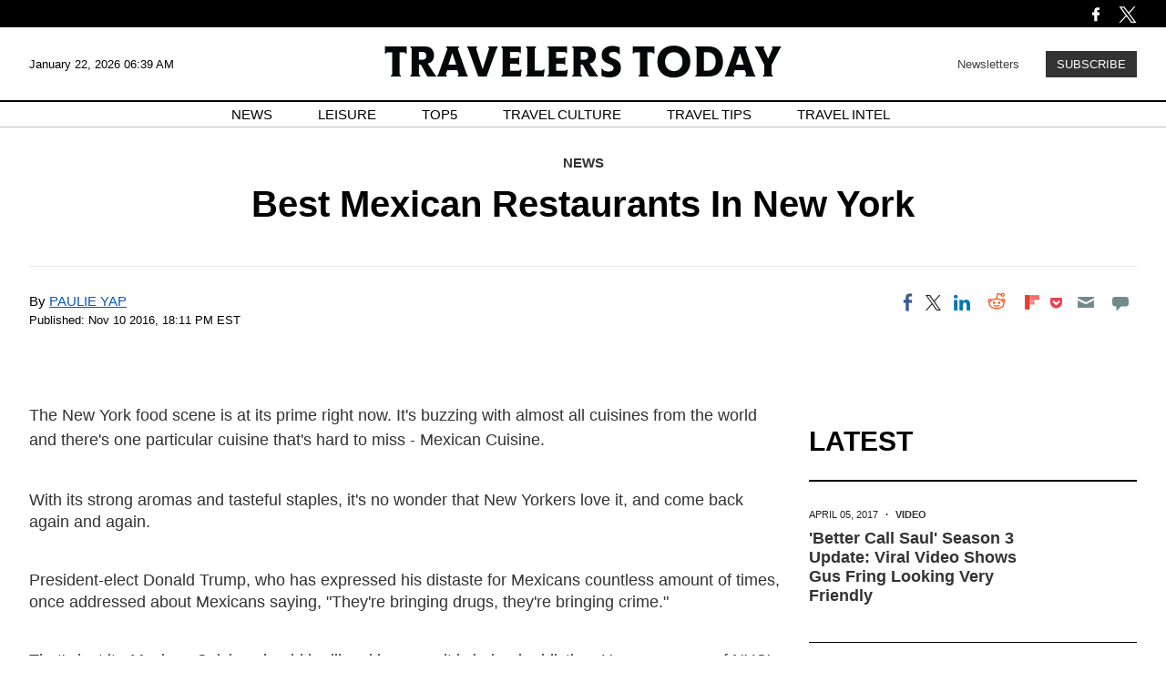

--- FILE ---
content_type: text/html; charset=UTF-8
request_url: https://www.travelerstoday.com/articles/26358/20161110/best-mexican-restaurants-new-york-tacos-quesadilla-donald-trump-el-atordero-los-tacos-casa-enrique-empellon-taqueria-cosme.htm
body_size: 40031
content:
<!DOCTYPE html><html lang="en-US" xmlns="http://www.w3.org/1999/xhtml" xmlns:fb="http://www.facebook.com/2008/fbml" xmlns:og="http://opengraphprotocol.org/schema/"><head profile="http://www.w3.org/1999/xhtml/vocab" prefix="og: http://ogp.me/ns# fb: http://ogp.me/ns/fb# article: http://ogp.me/ns/article#"><meta http-equiv="Content-Type" content="text/html; charset=utf-8" /><meta name="viewport" content="width=device-width,initial-scale=1"><meta http-equiv="x-dns-prefetch-control" content="on" /><link rel="preconnect" href="https://g.travelerstoday.com" /><link rel="dns-prefetch" href="https://g.travelerstoday.com" /><link rel="preload" href="https://g.travelerstoday.com/www/fonts/JosefinSans/JosefinSans-Bold.woff2" as="font" type="font/woff2" crossorigin><link rel="preload" href="https://g.travelerstoday.com/www/fonts/DMSans/DMSans-Regular.woff2" as="font" type="font/woff2" crossorigin><link rel="preconnect" href="https://d.travelerstoday.com" /><link rel="dns-prefetch" href="https://d.travelerstoday.com" /> <script>var CEN_DOMAIN='travelerstoday.com';var current_timestamp=new Date().getTime(),mobile_device=(/android|webos|phone|ipad|ipod|blackberry|mobi|opera mini/i.test(navigator.userAgent)),bot_engine=/bot|http|python|grabber|crawl|search|fetch|feed|proxy|spider|curl|wget|okhttp|slurp|inspector|synthetic|mediapartners|yahooysmcm|aolbuild|bingpreview|facebookext|facebookcat|accoona|htdig|ia_archive|larbin|-perl|stackrambler|webcapture|downloader|WebCopier|xenu|validator|Snoopy|cohere-ai/i.test(navigator.userAgent),dfpSlots={},dfpEx=[],fqtag={cmd:[],scmd:[],fcmd:[],fscmd:[]},oa=oa||{},doFir=doFir||[],doReady=doReady||[],dataLayer=dataLayer||[],brW=window.innerWidth||document.documentElement.clientWidth||document.body.clientWidth||[],brH=window.innerHeight||document.documentElement.clientHeight||document.body.clientHeight||[],_LJ=function(d,g,e,f){var a,c;a=document.createElement("script");a.type="text/javascript";a.src=d;if(g)a.async=!0;if(e)a.onload=e;if(f)a.onerror=f;c=document.getElementById("loading_position");c.parentNode.insertBefore(a,c)},LJ=function(d,e,f){_LJ(d,1,e,f)},LC=function(d,e,f){var a,c;a=document.createElement("link");a.rel="stylesheet";a.href=d;if(e)a.onload=e;if(f)a.onerror=f;c=document.getElementById("loading_position");c.parentNode.insertBefore(a,c)},setCookieHours=function(name,value,h,domain){var date,expires=host='';if(h){date=new Date();date.setTime(date.getTime()+(h*60*60*1000));expires="; expires="+date.toUTCString();if(domain)host=";domain="+domain};document.cookie=name+"="+value+expires+host+"; path=/"},setCookie=function(name,value,days,domain){if(days)days*=24;setCookieHours(name,value,days,domain)},deleteCookie=function(name){setCookie(name,"",-1)},getCookie=function(c){c+="=";for(var d=document.cookie.split(";"),b=0;b<d.length;b++){for(var a=d[b];" "==a.charAt(0);)a=a.substring(1,a.length);if(0==a.indexOf(c))return a.substring(c.length,a.length)}return null},getCookieString=function(t){return getCookie(t)||""},getUrlParameters=function(t){var n,r={},s=/=/.test(t);return(s?t:location.search.substring(1)).split("&").forEach(function(t){""!=t&&(r[(n=t.split("="))[0]]=n[1])}),!t||s?r:r[t]},loadJS=function(arr,c){LJ(arr[0],function(){if(arr.length>1){arr.shift();loadJS(arr,c)}else c()})},appendCSS=function(d){var o=document.createElement("style");o.innerHTML=typeof d=='object'?d.data:d;document.getElementsByTagName('head')[0].appendChild(o)},GCSS=function(u){var x=new XMLHttpRequest();x.open('GET',u);x.send(null);x.onreadystatechange=function(){if(x.readyState===4&&x.status===200)appendCSS(x.responseText);}},execFunc=function(o){if(typeof o=='object'){while(exe=o.shift())exe();o.push=function(f){f()}}},hb_debug=getCookie('ibt_debug')?1:0,ibt_log=function(){if(hb_debug){var a=[].slice.call(arguments);a.unshift('|IBT|');console.log.apply(console,a)}},ibt_error=function(){if(hb_debug){var a=[].slice.call(arguments);a.unshift('|IBT|');console.error.apply(console,a)}},SITE_DOMAIN=DOMAIN=document.domain;if(SITE_DOMAIN==location.host){var str='',a=SITE_DOMAIN.split('.');for(var i=1;i<a.length;i++){str+="."+a[i]};SITE_DOMAIN=DOMAIN=str.substr(1)};JSON.split=function(c,d){var a=c.split(d||"|"),b={};for(i=0;i<a.length;i+=2)b[a[i]]=a[i+1];return b};oa.geo=JSON.split(getCookieString('X-UA-Info')||'country|OTHER|state||city||ip|');(function(){var u=navigator.userAgent,o=/Android/.test(u)?['Android',(u.match(/Android ([\d]+)/)||[,0])[1]]:/Nintendo/.test(u)?['Nintendo',(u.match(/(?:Nintendo ([\w]+))/i)||[,0])[1]]:/iPhone|iPod|iPad/.test(u)?['iOS',(u.match(/(?:iPhone|iPod|iPad).+OS ([\d]+)/i)||[,0])[1]]:/Maci/.test(u)?['Mac OS',(u.match(/Mac OS X ([\d]+)/)||[,0])[1]]:/Win/.test(u)?['Windows',(u.match(/Windows NT ([\d]+\.[\d]+)/)||[,3])[1]]:/CrOS/.test(u)?['Chrome OS',(u.match(/(?:hrome\/([\d]+))/i)||[,0])[1]]:/Tizen/.test(u)?['Tizen',(u.match(/(?:Tizen ([\d]+))/i)||[,0])[1]]:/PlayStation/.test(u)?['PlayStation',(u.match(/(?:PlayStation ([\d]+|Vita))/i)||[,0])[1]]:/WebOS/.test(u)?['WebOS',(u.match(/(?:WEBOS([\d]+))/i)||[,0])[1]]:/Fuchsia/.test(u)?['Fuchsia',1]:/Linux/.test(u)?['Linux',(u.match(/(?:Linux ([\w]+))/i)||[,0])[1]]:/OS\/2/.test(u)?['OS/2',(u.match(/(?:OS\/2;? ((?!OS)[\w]+))/i)||[,0])[1]]:/Unix|OpenBSD|FreeBSD|X11/.test(u)?['Unix',1]:/Apple\s?TV/.test(u)?['Apple tvOS',(u.match(/(?:OS ([\d]+))/i)||[,0])[1]]:bot_engine?['Bots',1]:['Unknown',0],b=bot_engine?['Bots',1]:/ndroid.+; wv/.test(u)?['Android Webview',1]:/(iPhone|iPod|iPad)(?!.+Safari)/i.test(u)?['iOS Webview',1]:/edg/i.test(u)?['Edge',(u.match(/(?:edg(?:e|a|ios)?\/)([\d]+)/i)||[,0])[1]]:/firefox|fxios/i.test(u)?['Firefox',(u.match(/(?:(?:fox|xios)\/([\d]+))/i)||[,0])[1]]:/opr/i.test(u)?['Opera',(u.match(/(?:opr\/([\d]+))/i)||[,0])[1]]:/opera/i.test(u)?['Opera',u.indexOf("ersion")!=-1?(u.match(/(?:sion\/([\d]+))/)||[,0])[1]:(u.match(/(?:era(?:\/|\s)([\d]+))/)||[,0])[1]]:/msie|trident/i.test(u)?['MSIE',(u.match(/(?:(?:ie|rv)(?:\:|\s)([\d]+))/i)||[,0])[1]]:/[\w\s]+browser\//i.test(u)?[u.match(/([\w]+browser)\/[\d]+/i)[1],(u.match(/(?:ser\/([\d]+))/)||[,0])[1]]:/PlayStation/i.test(u)?['PlayStation',(u.match(/(?:tation ([\d]+))/i)||[,0])[1]]:/silk/i.test(u)?['Amazon Silk',(u.match(/(?:silk\/([\d]+))/i)||[,0])[1]]:/palemoon/i.test(u)?['PaleMoon',(u.match(/(?:moon\/([\d]+))/i)||[,0])[1]]:/puffin/i.test(u)?['Puffin',(u.match(/(?:ffin\/([\d]+))/i)||[,0])[1]]:/safari/i.test(u)&&/version/i.test(u)&&!/chrome/i.test(u)?['Safari',(u.match(/(?:sion\/([\d]+))/)||[,0])[1]]:/chrome/i.test(u)?['Chrome',(u.match(/(?:ome\/([\d]+))/i)||[,0])[1]]:/crios/i.test(u)?['Chrome',(u.match(/(?:crios\/([\d]+))/i)||[,0])[1]]:/seamonkey/i.test(u)?['SeaMonkey',(u.match(/(?:Monkey\/([\d]+))/i)||[,0])[1]]:/android/i.test(u)?['Android Browser',(u.match(/Android ([\d]+)/)||[,0])[1]]:['Unknown',0];oa.os={name:o[0],version:o[1]};oa.browser={name:b[0],version:b[1]};if(o[0]=="Windows"&&o[1]<10&&(b[0]=='Edge'||(b[0]=='Chrome'&&b[1]>109)||(b[0]=='Firefox'&&b[1]>115)))window.bot_engine=!0})();window.addEventListener('message',function(e){if(e.data=='GetFQ'&&e.origin.indexOf(location.host.replace(/www1?\./,''))>-1){e.source.postMessage('NoPassFQ='+NoPassFQ,e.origin)}});var openLogin=function(u){if(typeof u=='object')u=u.url;jQuery("body").css("overflow","hidden");jQuery("#SIGNIN").remove();jQuery("<div />",{"id":"SIGNIN"}).html('<div class="nw-login"><span class="zephr-modal-close">×</span><div class="login-popup"><iframe frameborder="0" marginwidth="0" marginheight="0" id="Oframe" allowtransparency="true" src="'+u+'" style="min-height:350px;"></iframe></div></div>').appendTo("body");jQuery("#SIGNIN").on('click',function(e){closeLogin()})},closeLogin=function(){jQuery("#SIGNIN").remove();jQuery("body").css("overflow","inherit")},adjustLoginHeight=function(h){jQuery("#Oframe").height(h)},login_success=function(sess){jQuery(".sign-up").html("LOGOUT").on('click',function(){location.href="https://signin."+CEN_DOMAIN+"/oauth/logout"});closeLogin()},LANG='en',commentHeight=function(data){jQuery("#block-ibt-comment iframe").height(data.height)};var login_success=function(sess){closeLogin();jQuery("article").removeClass("wall");jQuery(".login-btn .sign-up2").hide();jQuery(".login-btn .myaccount").show();jQuery(".only-before-login").hide();if(typeof sess=='object'){sess=sess.sess};jQuery("<div />",{"id":"TEMPE"}).html('<iframe frameborder="0" marginwidth="0" marginheight="0"  allowtransparency="true" src="https://comment.'+DOMAIN+'/comment/oauth?sess='+sess+'" style="position:absolute;visibility:hidden;width:1px;height:1px;"></iframe>').appendTo("body");jQuery("#TEMPE iframe").on("load",function(){jQuery("#TEMPE").remove();if(jQuery("iframe.comment").length){jQuery("iframe.comment").get(0).contentWindow.postMessage({'action':'success',},'*')}});afterLogin()};function afterLogin(){};doFir.push(function(){jQuery(document).ready(function(){jQuery(".sign-up2").on('click',function(e){e.preventDefault();e.stopPropagation();openLogin('https://signin.'+DOMAIN.replace(/ibtimes\.[\.a-z]+/,'ibtimes.com')+'/oauth?l='+jQuery(this).attr('data-lang'))})})})</script> <title>Best Mexican Restaurants In New York</title><meta name="news_keywords" content="News,best, mexican restaurants, new york, tacos, quesadilla, donald trump, el atordero, los tacos, casa enrique, empellon taqueria, cosme" /><meta name="description" content="The New York food scene is at its prime right now. It&rsquo;s buzzing with almost all cuisines from the world and there&rsquo;s one particular cuisine that&rsquo;s hard to miss &ndash; Mexican Cuisine." /><link rel="canonical" href="https://www.travelerstoday.com/articles/26358/20161110/best-mexican-restaurants-new-york-tacos-quesadilla-donald-trump-el-atordero-los-tacos-casa-enrique-empellon-taqueria-cosme.htm" /><meta name="robots" content="max-snippet:-1, max-image-preview:large, max-video-preview:-1" /><meta property="fb:app_id" content="263851690471857" /><meta property="fb:pages" content="128026713884051"/><meta property="og:type" content="article"/><meta property="og:site_name" content="Travelers Today"/><meta property="og:url" content="https://www.travelerstoday.com/articles/26358/20161110/best-mexican-restaurants-new-york-tacos-quesadilla-donald-trump-el-atordero-los-tacos-casa-enrique-empellon-taqueria-cosme.htm"/><meta property="og:title" content="Best Mexican Restaurants In New York" /><meta property="og:description" content="The New York food scene is at its prime right now. It&rsquo;s buzzing with almost all cuisines from the world and there&rsquo;s one particular cuisine that&rsquo;s hard to miss &ndash; Mexican Cuisine." /><meta property="article:publisher" content="https://www.facebook.com/travelerstoday/"/><meta property="article:section" content="News" /><meta property="article:tag" content="best" /><meta property="article:tag" content="mexican restaurants" /><meta property="article:tag" content="new york" /><meta property="article:tag" content="tacos" /><meta property="article:tag" content="quesadilla" /><meta property="article:tag" content="donald trump" /><meta property="article:tag" content="el atordero" /><meta property="article:tag" content="los tacos" /><meta property="article:tag" content="casa enrique" /><meta property="article:tag" content="empellon taqueria" /><meta property="article:tag" content="cosme" /><meta property="article:published_time" content="2016-11-10T18:11:18-05:00"/><meta property="article:modified_time" content="2016-11-10T18:11:18-05:00"/><meta name="twitter:site" content="travelerstoday"/><meta name="twitter:card" content="summary_large_image"/><meta name="twitter:title" content="Best Mexican Restaurants In New York"><meta name="twitter:url"  content="https://www.travelerstoday.com/articles/26358/20161110/best-mexican-restaurants-new-york-tacos-quesadilla-donald-trump-el-atordero-los-tacos-casa-enrique-empellon-taqueria-cosme.htm"/><meta name="twitter:description" content="The New York food scene is at its prime right now. It&rsquo;s buzzing with almost all cuisines from the world and there&rsquo;s one particular cuisine that&rsquo;s hard to miss &ndash; Mexican Cuisine."/><link rel="preload" href="https://g.travelerstoday.com/www/fonts/Newsreader/woff2/Newsreader16pt-SemiBold.woff2" as="font" type="font/woff2" crossorigin><link rel="preload" href="https://g.travelerstoday.com/www/fonts/Genericons.woff2" as="font" type="font/woff2" crossorigin><style data-id="main">body{margin:0;padding:0;font-family:Helvetica,sans-serif}.pre-header{background-color:black;display:flex;justify-content:space-between;align-items:center;padding:0;color:#fff;height:40px;max-height:30px}.pre-header-container{display:flex;justify-content:space-between;width:1260px;margin:5px auto 0}.left-icons,.right-icons{display:flex}.bell-icon{height:auto;display:flex;width:20px;flex-direction:column;justify-content:center}.facebook-icon{height:auto;display:flex;width:20px;flex-direction:column;justify-content:center;margin-right:15px}.twitter-icon{height:auto;display:flex;width:20px;flex-direction:column;justify-content:center}header{background-color:#fff;display:flex;flex-direction:column;justify-content:space-between;align-items:center;max-height:120px}.header-container{display:flex;justify-content:space-between;align-items:center;width:1260px;margin:0 auto}.header-content{display:flex;width:100%;justify-content:space-between;align-items:center;border-bottom:1.5px solid black;height:80px}.date-time{font-size:13px;width:20%;word-wrap:break-word;font-family:"Poppins",sans-serif}.header-logo-container{width:60%;text-align:center}.header-logo{width:436px}.subscribe{font-family:"Poppins",sans-serif;width:20%;text-align:right;font-size:13px}.subscribe-link{color:black;text-decoration:none;opacity:.75;transition:opacity 400ms ease}.subscribe-link:hover{opacity:1;text-decoration:underline}.subscribe-button{background-color:#333;font-size:13px;color:white;margin-left:25px;padding:5px 10px;border:2px solid #333;cursor:pointer;transition:background-color .3s ease,color .3s ease;transition:background-color 400ms ease,color 400ms ease;text-transform:uppercase}.subscribe-button:hover{background-color:white;border:2px solid black;color:#333}.nav-container{font-family:"Poppins",sans-serif;width:100%;border-bottom:1px solid #bfbfbf;max-height:35px}nav ul{list-style-type:none;display:flex;justify-content:center;align-items:center;padding-inline-start:0;margin-block-start:5px;margin-block-end:5px}nav ul li{margin:0 25px;font-size:15px;text-transform:uppercase;text-align:center}nav ul li a{color:black;text-decoration:none;transition:text-decoration .3s ease}nav ul li a:hover{text-decoration:underline}.search-bar-container{display:none;position:sticky;margin-bottom:50px;justify-content:space-around;align-items:center;background-color:#333;box-shadow:0 2px 4px rgba(0,0,0,.1);padding:10px 0;top:50px;width:100%;z-index:1000}.search-bar{width:50%;display:flex}.search-bar input[type="text"]{font-family:Arial,Helvetica,sans-serif;width:90%;padding:8px;border:0;background-color:transparent;border-bottom:1px solid #fff}.search-bar input[type="text"]::placeholder{color:white}.search-bar input[type="text"]:focus-visible{outline:0}.search-bar button{background-color:#333;color:#fff;border:0;padding:8px 24px 8px 16px;cursor:pointer;font-size:16px}.mobile-menu{display:none}main{display:flex;flex-direction:column;width:1260px;margin:0 auto}.hero{display:flex;width:1260px;margin:0 auto;flex-direction:column;align-items:center;margin-bottom:50px}.hero-img{width:1260px;margin:25px 0 0 0}.hero-meta{font-size:14px;margin:25px 0 0 0;font-family:"Poppins",sans-serif;font-weight:500}.hero-date{text-transform:uppercase}.hero-category a{text-decoration:none;text-transform:uppercase;font-weight:bold;color:#333}.hero-title{font-family:"Poppins",sans-serif;font-size:40px;line-height:44px;margin:0 0 10px;text-align:center}.hero-summary{margin:0 100px 0;font-size:18px;line-height:26px;color:#222;text-align:center}.hero-author{font-family:"Poppins",sans-serif;font-size:14px;line-height:22px;text-transform:uppercase;margin-bottom:0}.section-page-title{text-align:center;text-transform:uppercase;font-size:40px;line-height:normal;border-bottom:1px solid #333;padding:25px 0;width:1260px;margin:0 auto 25px}.section-hero{width:1260px;margin:0 auto;display:flex;flex-direction:row;flex-wrap:wrap;justify-content:space-between}.section-hero-left{width:610px;display:flex;flex-direction:column;justify-content:center;text-align:center}.section-hero-right{min-height:570px;width:610px;overflow:hidden;display:flex;align-items:center;justify-content:center}.section-hero-meta{font-size:14px;margin:25px 0 0 0;font-family:"Poppins",sans-serif;font-weight:500;margin:0}.section-hero-title{margin:10px 30px 10px}.section-hero-summary{margin:10px 30px 0;font-size:18px;line-height:26px;color:#222;text-align:center}.section-hero-img{min-height:100%}.section-main-stories{width:1260px;margin:25px auto}.pagination{font-family:"Poppins",sans-serif;display:flex;align-items:center;justify-content:center;margin:50px 0 75px}.prev,.next{background-color:#333;color:#fff;padding:10px 20px;border:0;cursor:pointer;transition:background-color 400ms ease;margin:5px;border:1px solid transparent}.prev:hover,.next:hover{background-color:#fff;color:#333;cursor:pointer;border:1px solid #333}.page-numbers ul{list-style:none;display:flex;padding:0;margin:0}.page-numbers li{margin:0}.page-numbers a{display:block;text-align:center;text-decoration:none;padding:10px 15px;background-color:#fff;color:#333;width:25px;margin:5px;transition:background-color 400ms ease}.page-numbers a:hover{background-color:#ccc}.top-stories{width:1260px;margin:0 auto}.top-stories-container{display:flex;justify-content:space-between;flex-direction:row;flex-wrap:wrap;gap:20px;margin:0 auto}.top-stories-title{font-size:30px;margin-bottom:30px;line-height:22px;font-weight:bold;text-transform:uppercase}.top-stories-item{flex-basis:calc(33.33% - 20px);transition:transform .2s;border-top:1px solid #333;box-sizing:border-box;margin-bottom:20px}.top-stories-news-title{font-size:22px;line-height:26px;font-weight:bold;margin:10px 0 5px}.editors-pick-and-latest-news,.top-5-travel-stories,.spotlight{width:1260px;display:flex;margin:0 auto;margin-bottom:50px;margin-top:50px}.editors-pick-container,.top-5-travel-stories-container,.spotlight-container,.leisure-travel-culture-travel-tips-container{width:1260px;display:flex;justify-content:space-between;margin:0 auto;flex-wrap:wrap}.leisure-container,.travel-culture-container,.travel-tips-container{width:400px}.leisure-travel-culture-travel-tips-container-featured-news{border-top:1px solid #333}.leisure-travel-culture-travel-tips-container-featured-news h3,.leisure-travel-culture-travel-tips-container-secondary-news h3{font-size:22px;line-height:26px}.leisure-travel-culture-travel-tips-container-secondary-news h3{border-top:1px solid #333;padding-top:15px}.top-5-travel-stories-container,.spotlight-container{flex-direction:column;flex-wrap:wrap}.top-5-travel-stories-subcontainer,.spotlight-subcontainer{display:flex;flex-direction:row;flex-wrap:wrap;justify-content:space-between}.top-5-travel-stories-left-subcontainer{display:flex;flex-direction:row;justify-content:space-between;width:940px}.editors-pick-section-title,.top-5-travel-stories-section-title,.spotlight-section-title,.leisure-travel-culture-travel-tips-section-title{font-size:30px;text-transform:uppercase;margin:0 0 25px 0}.editors-pick-left,.top-5-travel-stories-left,.top-5-travel-stories-right{min-height:665px;width:300px}.spotlight-left{width:610px;border-top:1px solid #333}.editors-pick-left-news:nth-of-type(2){margin-top:45px}.top-stories-meta{font-family:"Poppins",sans-serif;margin-top:20px;font-size:11px;color:#222;text-transform:uppercase}.editors-pick-meta,.top-5-travel-stories-meta,.spotlight-meta,.leisure-travel-culture-travel-tips-meta{font-size:11px;margin:15px 0 0;font-family:"Poppins",sans-serif;font-weight:500;text-transform:uppercase}.dot{margin-left:5px;margin-right:5px;font-weight:bold}.leisure-travel-culture-travel-tips-container-featured-news img{margin-top:25px}.editors-pick-left-title,.top-5-travel-stories-left-title,.spotlight-left-title{font-size:18px;line-height:22px;margin:15px 0 0}.spotlight-left-title{font-size:30px;line-height:36px;margin-right:50px}.spotlight-left img{min-height:680px;width:610px}.author{font-family:"Poppins",sans-serif;font-size:15px;text-transform:uppercase;margin:10px 0 15px}.featured-author{margin-bottom:40px}.editors-pick-latest-author{margin-bottom:10px}.editors-pick{width:620px;min-height:665px}.top-5-travel-stories-center{width:620px;min-height:665px;border-top:1px solid #333}.spotlight-2nd-column{width:310px}.spotlight-2nd-column-news img{display:block;max-height:325px;width:293px;margin:0 auto}.spotlight-2nd-column-news img:nth-of-type(2){height:242px;margin:0 auto}.spotlight-2nd-column-news-content{width:293px;margin:0 auto}.spotlight-3rd-column{width:300px}.spotlight-news-title{font-size:20px;line-height:22px;margin:5px 0}.editors-pick-news-container{border-top:1px solid #333;min-height:665px}.editors-pick-meta,.top-5-travel-stories-meta,.spotlight-meta{font-family:"Poppins",sans-serif;font-size:11px;font-weight:500;text-transform:uppercase}.category a{font-weight:bold;text-decoration:none;color:#333}.editors-pick-news-container h3,.top-5-travel-stories-center h3{font-size:28px;line-height:32px;margin:15px 0 0 0}.editors-pick-featured-newspiece-summary,.top-5-travel-stories-featured-newspiece-summary{font-size:14px;line-height:22px;margin:10px 0 20px 0}.editors-pick-news-container img{margin-top:5px}.editors-pick-latest{width:300px}.editors-pick-latest-section-title{font-size:30px;text-transform:uppercase;margin:0;border-bottom:1px solid #333;padding-bottom:25px}.editors-pick-latest-news-item{border-bottom:1px solid #333}.editors-pick-latest-news-item:first-of-type{padding-top:0}.editors-pick-latest-meta{font-family:"Poppins",sans-serif;font-size:11px;font-weight:500;margin-top:20px;text-transform:uppercase}.editors-pick-latest h3{font-size:20px;line-height:22px;margin:10px 0}.article-header{padding:30px 0;text-align:center}.article-meta{font-size:15px;font-family:"Poppins",sans-serif}.byline{font-size:15px;font-family:"Poppins",sans-serif}.byline a{font-size:15px}.article-date{text-transform:uppercase;font-weight:500}.article-dot{margin-left:5px;margin-right:5px;font-weight:bold}.article-category a{text-decoration:none;text-transform:uppercase;font-weight:bold;color:#333}.article-title{font-family:"Poppins",sans-serif;font-size:40px;margin:15px 0 15px}.article-summary{margin:0 100px 20px;font-size:18px;line-height:22px;color:#222}.article-author{font-family:"Poppins",sans-serif;font-size:14px;text-transform:uppercase;margin:25px 0 0 0}.article-main-body{display:flex;justify-content:space-between}.article-content{width:875px;font-family:Helvetica,sans-serif;font-size:18px;line-height:24px;margin:0 25px 0 0}figure{margin:0}.feature-img,.article-content img{width:100%}.image-caption,.imageNone .caption{font-family:Helvetica,sans-serif;font-size:14px;line-height:20px;text-align:left;color:#333}.article-text .imageNone div{margin:0}.img-copyright{font-size:12px;line-height:24px;text-transform:uppercase;margin:0 50px;color:#777}.article-text p{margin:0 50px 40px;color:#333;font-size:18px}.article-text h3{margin:0 50px 40px;color:#000}.article-text p:first-child{font-size:18px;line-height:1.5;margin-top:50px}.copyright{border-top:1px #bbb solid;padding-top:25px;font-size:14px;color:#727272;margin:50px 50px 0}.right-column{min-width:360px;max-width:360px}.video video{width:100%;height:auto}.latest-news,.related-stories{margin-top:30px}.latest-section-title{font-size:30px;border-bottom:2px solid black;padding-bottom:25px;margin:50px 0 10px;text-transform:uppercase}.news-item{border-bottom:1px solid #000}.news-item-left{padding-bottom:30px}.news-item-left a{text-decoration:none;color:#333}.news-meta{font-family:"Poppins",sans-serif;font-size:11px;color:#222}.date{margin-right:10px}.news-content{display:flex;justify-content:space-between;margin:20px 0 10px}.news-content-2{min-height:120px}.news-content-2 a{color:#333;text-decoration:none}.news-title{font-size:18px;margin:10px 20px 0 0}.news-image-container{width:75%;max-width:175px;overflow:hidden;margin-bottom:10px}.news-image{max-width:100%;height:auto}.section-title{font-size:30px;font-weight:bold;margin-bottom:10px}.more-stories-grid{display:grid;grid-template-columns:repeat(3,1fr);grid-gap:20px}.more-stories-item{transition:transform .2s;border-top:1px solid #333}.more-stories-meta{font-family:"Poppins",sans-serif;margin-top:10px;font-size:14px;color:#888}.more-stories-title{font-size:18px;font-weight:bold;margin:10px 0 5px}.more-stories-title-and-author{min-height:110px}.news-authorship{font-size:12px;color:#333;text-transform:uppercase}.news-author-name{font-weight:bold;font-family:"Poppins",sans-serif}.footer{background-color:#000;color:#fff;padding:40px 0 20px;display:flex;flex-wrap:wrap;justify-content:center}.footer-container{display:flex;width:1260px}.footer-section{flex:1;margin-right:20px}.footer-section:last-child{margin-right:0}.footer-section:first-child,.footer-section:nth-child(4){flex:2;max-width:calc(50% - 20px)}.footer-logo{width:90%}.footer-copyright{font-size:14px;opacity:.7}.footer-subtitle{font-family:"Poppins",sans-serif;font-size:13px;text-transform:uppercase;font-weight:500;margin:0 0 10px 0}.footer-menu{list-style:none;padding:0}.footer-menu li{margin-bottom:5px}.cmp-display-button{cursor:pointer;background:none;border:0;padding:0}.footer-menu a,.cmp-display-button{font-family:Arial,Helvetica,sans-serif;font-size:13px;font-weight:bold;text-decoration:none;color:#fff;opacity:.5;transition:opacity 400ms}.footer-menu a:hover,.cmp-display-button:hover{opacity:1;text-decoration:underline}.footer-subscribe-text{font-family:Arial,Helvetica,sans-serif;font-size:12px;color:#a9a9a9;margin-top:10px;opacity:.7}.footer-subscribe-form{display:flex;flex-direction:column;align-items:end;margin-top:10px}.footer-subscribe-form input[type="email"]{font-family:"Poppins",sans-serif;text-transform:uppercase;width:99.5%;border:0;background-color:transparent;border-bottom:1px solid #fff}.footer-subscribe-form input[type="email"]:focus-visible{outline:0}.footer-subscribe-form button{font-family:"Poppins",sans-serif;text-transform:uppercase;background-color:transparent;margin-top:10px;color:#fff;border:0;border-radius:5px;cursor:pointer;text-transform:uppercase;padding:5px 0 5px 15px}.footer-subscribe-form button::after{content:">";margin-left:10px;transition:margin-left 400ms ease}.footer-subscribe-form button:hover{background-color:#000;color:#fff}.footer-subscribe-form button:hover::after{margin-left:20px}.footer-subscribe-text{font-size:12px;color:#888}.footer-subscribe-text a{color:#ddd;text-decoration:none}.footer-subscribe-text a:hover{color:#fff}@media(max-width:1280px){.pre-header-container,.header-container,main{width:95%}.search-bar{width:75%}.hero{width:95%}.hero-img{width:100%;height:100%}.hero-title{font-size:32px}.top-stories,.spotlight,.leisure-travel-culture-travel-tips-container{width:95%}.section-page-title{width:95%}.section-hero{width:95%}.section-hero-left,.section-hero-right{width:49%}.section-main-stories{width:95%}.leisure-container{width:32%}.editors-pick-and-latest-news{margin:75px auto 50px;width:95%}.editors-pick-left{width:26%}.editors-pick{width:45%}.editors-pick-latest{width:26%}.top-5-travel-stories{margin:50px auto 25px;width:95%}.top-5-travel-stories-left{width:30%}.top-5-travel-stories-right{width:100%;margin-top:25px}.top-5-travel-stories-left-subcontainer{width:100%}.top-5-travel-stories-right-news:nth-of-type(2) img{margin-top:25px}.top-5-travel-stories-left-title{font-size:24px;line-height:28px;margin:5px 0}.top-5-travel-stories-right-title{font-size:24px;line-height:28px;margin:5px 0}.top-5-travel-stories-center{width:68%}.spotlight{margin-bottom:50px}.spotlight-left{width:45%}.spotlight-left img{width:100%;height:auto;min-height:unset}.spotlight-left-title{font-size:28px;line-height:32px;margin-right:25px}.spotlight-2nd-column,.spotlight-3rd-column{width:25%}.spotlight-meta{margin-top:10px}.spotlight-news-title{font-size:18px;line-height:22px}.spotlight-2nd-column-news img{width:100%;max-height:fit-content}.spotlight-2nd-column-news-content{width:100%}.article-summary{margin:0 25px 20px}.article-content{width:68%;padding-right:25px;margin:0}.image-caption{margin:10px 0 0 0}.img-copyright{margin:0}.article-text h3{margin:0 0 40px 0}.article-text p{margin:0 0 40px 0}.copyright{margin:50px 0 0 0}.right-column{min-width:360px;width:25%}.latest-news-container{display:flex;justify-content:space-between;flex-wrap:wrap}.news-item{display:flex;justify-content:space-between;width:100%}.advertisement-1-homepage{margin-top:50px}.ad-vertical{width:50%;margin:0 auto 50px}.footer-container{width:95%}}@media(max-width:1170px){.hero-summary{margin:0 50px 20px}.top-stories{margin-bottom:50px}.top-stories-container{gap:10px}.top-stories-item{flex-basis:auto;width:49%}.editors-pick-and-latest-news{margin:50px auto}.editors-pick-container{margin-top:-75px}.editors-pick-left{display:flex;flex-direction:row;width:100%;gap:10px;min-height:auto;order:2;margin-top:50px}.editors-pick-left-news{width:50%}.editors-pick-left-news:nth-of-type(2){margin-top:0}.editors-pick{width:100%;margin-top:50px}.editors-pick-section-title{margin-bottom:0;padding-bottom:25px}.editors-pick-meta{margin-top:30px}.latest-mobile-container{display:flex;flex-direction:row;gap:20px}.editors-pick-latest{min-height:auto}.editors-pick-latest-news-item{padding:0 0 20px 0}.editors-pick-latest-news-item h3{font-size:16px;line-height:20px}.editors-pick-latest-author{margin-top:0}.editors-pick-news-container{padding-top:0}.editors-pick-news-container h3{font-size:26px}.editors-pick-latest{width:100%;margin-top:50px}.top-5-travel-stories{margin-top:50px}.top-5-travel-stories-section-title{margin-bottom:25px}.top-5-travel-stories-left{width:25%}.top-5-travel-stories-center{width:73%}.top-5-travel-stories-left-news:nth-of-type(2){margin-top:25px}.spotlight{margin-top:75px}.spotlight-news-title{font-size:18px;line-height:22px}.spotlight-left{width:45%}.leisure-travel-culture-travel-tips{margin-bottom:50px}.leisure-travel-culture-travel-tips-section-title{font-size:24px}.leisure-container{width:32%}.leisure-travel-culture-travel-tips-container-featured-news h3,.leisure-travel-culture-travel-tips-container-secondary-news h3{font-size:17px;line-height:21px}.leisure-travel-culture-travel-tips-container-secondary-news h3{min-height:auto}.footer-copyright{font-size:11px}.advertisement-1-homepage{margin-top:15px}.advertisement-1:last-of-type{margin-top:50px}.ad-horizontal:last-of-type{margin-bottom:75px}}@media(max-width:1060px){.article-main-body{flex-wrap:wrap}.article-content{width:100%;padding-right:0}.right-column{width:100%;max-width:100%;margin-top:50px}.news-item{width:49%}.ad-vertical{width:25%}.advertisement-2{margin-top:25px}.spotlight-left-title{font-size:24px;line-height:28px}.spot .leisure-travel-culture-travel-tips-container-featured-news h3,.leisure-travel-culture-travel-tips-container-secondary-news h3{font-size:17px;line-height:25px}}@media(max-width:960px){.date-time{font-size:12px}.header-logo{width:80%}.page-numbers a{width:10px}.top-stories{margin-bottom:25px}.top-stories-news-title{font-size:20px;line-height:24px}.editors-pick-and-latest-news{margin-top:50px}.editors-pick-container{margin-top:-25px}.editors-pick-news-container h3{font-size:36px;line-height:40px}.latest-mobile-container{gap:15px}.top-5-travel-stories{margin-bottom:50px}.top-5-travel-stories-center h3{font-size:24px;line-height:28px}.top-5-travel-stories-left,.top-5-travel-stories-right,.top-5-travel-stories-center{min-height:fit-content}.top-5-travel-stories-right{margin-top:0}.spotlight{margin-top:25px}.spotlight-left img{margin-top:15px}.advertisement-1{margin-top:25px}.leisure-travel-culture-travel-tips-section-title{font-size:22px;line-height:26px}.leisure-travel-culture-travel-tips-container-featured-news h3,.leisure-travel-culture-travel-tips-container-secondary-news h3{font-size:18px;line-height:22px}}@media(max-width:815px){.date-time{font-size:10px}.title{line-height:32px}.subscribe{display:flex;flex-wrap:wrap;flex-direction:column;justify-content:right;align-items:end}.subscribe .subscribe-button{margin-top:15px}.subscribe-button{width:auto}.header-content{min-height:100px}.nav-container{min-height:55px}.hero{margin-top:50px}.pagination{margin:25px 0}.page-numbers a{width:6px}.top-stories-news-title{font-size:18px;line-height:22px}.editors-pick-latest-news-item h3{font-size:14px;line-height:18px}.editors-pick-left-title{font-size:20px;line-height:24px;min-height:75px}.top-5-travel-stories{margin-top:25px}.top-5-travel-stories-section-title{margin-bottom:25px}.top-5-travel-stories-subcontainer{flex-direction:row;flex-wrap:wrap}.top-5-travel-stories-left{width:100%}.top-5-travel-stories-left-news:nth-of-type(2){margin-top:25px;border-top:1px solid #333}.top-5-travel-stories-center{width:100%;border-top:1px solid #333;padding-top:0;margin-top:25px}.featured-author{margin-bottom:10px}.top-5-travel-stories-news{margin-top:0}.top-5-travel-stories-left-news img{order:2;margin-top:25px}.top-5-travel-stories-left{border-top:1px solid #333}.leisure-travel-culture-travel-tips-section-title{font-size:30px;line-height:34px}.copyright{padding:0}.advertisement-1{margin-top:25px}.latest-news-container{margin-bottom:50px}.advertisement-2{margin:0}.more-stories-item{display:flex;flex-direction:column;justify-content:space-between}.footer-container{width:92.5%}.footer-section{margin-right:10px;margin-left:10px}.footer-section:first-child{margin-right:10px;margin-left:0}.footer-section:last-child{margin-right:0;margin-left:20px}.footer-subscribe-form{flex-direction:column}.footer-subscribe-form input[type="email"]{margin-right:0;width:87.5%}.footer-subscribe-form button{margin-top:10px;font-size:12px}}@media(max-width:660px){.pre-header{position:sticky;top:0;z-index:99}header{position:sticky;top:30px;z-index:99}.header-content{border-bottom:2px solid #333;height:40px;min-height:fit-content}.header-container{justify-content:space-around}.header-container a{text-align:center}.header-logo-container{width:100%}.header-logo{width:80%;max-height:20px;margin-top:5px}.title{font-size:24px}.nav-container{min-height:fit-content}.nav-container nav ul{display:none;transition:opacity .3s ease;opacity:0;left:0;background-color:#fff;width:100%;z-index:1}.mobile-menu{display:block;height:auto;width:25px;margin-right:20px;text-align:center;font-size:24px;cursor:pointer}.burger-menu-icon{margin:0 auto}.nav-container{border:0}.nav-container nav ul.show-menu{display:flex;flex-direction:column;opacity:1;animation:fadeIn 400ms ease;border-bottom:2px solid #ccc;margin-block-end:0}.nav-container nav ul.hide-menu{display:flex;flex-direction:column;opacity:1;animation:fadeOut 400ms ease}.nav-container nav ul.show-menu li{margin-bottom:20px}.subscribe,.date-time{display:none}.hero{margin-top:0}.hero-title{font-size:28px;line-height:32px;margin-top:10px}.hero-summary{margin:auto 0;font-size:14px;line-height:18px}.section-hero-left{order:2;width:100%;margin-top:15px}.section-hero-right{width:100%;min-height:fit-content}.section-hero-img{min-height:auto;height:auto}.section-hero-title{margin:10px 0;font-size:24px;line-height:28px}.section-hero-summary{font-size:16px;line-height:20px;margin:0}.pagination{width:95%;margin:25px auto;justify-content:space-between}.page-numbers{display:none}.prev,.next{margin:0}.top-stories-item{width:100%}.news-content-2{min-height:fit-content}.editors-pick-and-latest-news{margin-bottom:25px}.editors-pick{margin-top:25px;min-height:fit-content}.editors-pick-news-container{min-height:fit-content}.editors-pick-news-container h3{font-size:24px;line-height:28px}.latest-mobile-container{flex-wrap:wrap;gap:10px}.editors-pick-left{flex-wrap:wrap}.editors-pick-left-title{min-height:fit-content;margin-top:5px}.editors-pick-meta{margin-top:5px}.editors-pick-left-news{width:100%}.editors-pick-latest-meta{margin-top:5px}.editors-pick-latest-news-item{width:100%;padding-bottom:0}.editors-pick-latest-news-item:first-child{margin-top:10px}.editors-pick-latest-news-item h3{font-size:18px;line-height:22px}.author{margin-top:10px}.top-5-travel-stories-center{min-height:fit-content;padding-bottom:25px}.top-5-travel-stories-left-title{margin-top:5px}.top-5-travel-stories-left-subcontainer{flex-wrap:wrap}.top-5-travel-stories-left{width:100%}.top-5-travel-stories-left-news{padding-top:25px}.top-5-travel-stories-left-news img{margin-top:5px}.top-5-travel-stories-featured-newspiece-summary{margin-bottom:0}.spotlight-subcontainer{flex-direction:column}.spotlight-left{width:100%}.spotlight-left img{margin-top:0}.spotlight-2nd-column{width:100%;display:flex;justify-content:space-between;flex-wrap:wrap;margin-top:10px}.spotlight-3rd-column{width:100%;display:flex;flex-wrap:wrap;justify-content:space-between}.spotlight-2nd-column-news{width:100%}.spotlight-3rd-column-news{width:100%}.leisure-container{width:100%}.leisure-container:nth-of-type(2),.leisure-container:nth-of-type(3){margin-top:50px}.leisure-travel-culture-travel-tips-container-featured-news img{margin:0}.advertisement-1-homepage{margin:50px 0 0}.article-title{font-size:32px;line-height:36px}.image-caption{margin:0;font-size:12px}.img-copyright{font-size:12px;margin:0}.article-content{margin:0}.article-text h3{margin:20px 0}.article-text p:first-child{font-size:16px;margin-top:25px}.article-text p{margin:20px 0;font-size:16px}.copyright{margin:25px 0 0 0;padding:5px 0}.right-column{margin-top:25px}.ad-horizontal{margin-bottom:60px;width:95%}.ad-vertical{width:50%}@keyframes fadeIn{from{opacity:0}to{opacity:1}}.news-item{width:100%}.more-stories-grid{grid-template-columns:repeat(1,1fr);grid-gap:10px}.more-stories-item{padding:0}.more-stories-title{min-height:0}.more-stories-title-and-author{min-height:80px}.footer-container{flex-wrap:wrap}.footer-section:first-child{display:none}.footer-section:nth-child(2),.footer-section:nth-child(3){flex:1;max-width:50%;margin-left:0}.footer-section:last-child{flex-basis:100%;width:100%;max-width:100%;margin:10px 0 0 0}.footer-subscribe-form input[type="email"]{margin-right:0;width:99.5%}}@media(max-width:390px){.title{font-size:14px;line-height:16px}.date-time{font-size:10px}.subscribe .subscribe-button{margin:5px 0}.article-header{padding:20px 0}.copyright{font-size:10px;margin-top:25px}.right-column{margin-top:25px}.news-item{width:100%}.advertisement-1{margin-top:20px}.ad-vertical{width:75%}.advertisement-2{margin-top:0}.footer{margin:0;width:100%}.footer-container{flex-wrap:wrap;justify-content:space-between}.footer-section{margin:0;flex:2;max-width:100%}.footer-menu a{font-size:12px}}.byline .author-name{margin-right:10px;color:#0a58b8}@font-face{font-family:'Genericons';src:url(https://g.travelerstoday.com/www/fonts/Genericons.woff) format("woff2"),url(https://g.travelerstoday.com/www/fonts/Genericons.woff) format("woff");font-weight:400;font-style:normal;font-display:swap}.byline-social .byline{width:calc(100% - 280px);min-width:250px}.writer-info .image{-moz-border-radius:50%;-webkit-border-radius:50%;border-radius:50%;float:left;margin-right:15px;padding:0;overflow:hidden}.writer-info .image img{transform:translate(0%,0%);width:auto;max-width:inherit;height:60px;border-radius:50%}.byline .author-name{margin-right:10px}.article-header .byline time{display:block;margin-top:10px;font-weight:400}.article-header .byline a:hover{text-decoration:underline}.article-header .byline{margin-bottom:0}.article-header .byline .author-extra{display:inline-block;font-style:normal}.byline .ico-twitter-left:before{width:16px;height:17px;content:' ';display:inline-block;background:url(https://g.travelerstoday.com/www/images/social/twitter-x-black.svg) left 10%/80% no-repeat;vertical-align:middle}.article-header .byline .genericon{font-size:inherit;line-height:inherit;font-family:inherit}.article-header .byline .genericon::before{font:normal normal 16px Genericons;display:inline-block;vertical-align:middle}.genericon{font-size:20px;vertical-align:top;text-align:center;display:block;font-family:"Genericons";cursor:pointer}.article-header .byline .genericon-twitter::before{color:#1da1f2}.article-header .byline .genericon-linkedin::before{margin-right:3px;color:#0077b5}.byline-social{border-top:1px solid #e9e9e9;padding:13px 0}.genericon-flipboard{background-image:url(https://g.travelerstoday.com/www/images/flipboard.png) !important}.social-share{width:270px;height:36px}.jc-fe{-webkit-justify-content:flex-end;justify-content:flex-end}.ai-c{-webkit-align-items:center;align-items:center}.flex-xs{display:-webkit-flex;display:flex}.social-share .twitter-x-black{background:url(https://g.travelerstoday.com/www/images/twitter-x-black.svg) center 55%/53% no-repeat}.social-share .genericon.genericon-flipboard{background-color:transparent !important}.genericon-flipboard{background:url(https://g.travelerstoday.com/www/images/flipboard_srrw.webp) no-repeat 50% 50% #f52828}.social-share .pocket{background:url(https://g.travelerstoday.com/www/images/pocket.svg) 50% 60%/60% no-repeat}.social-share .icon{cursor:pointer;width:36px;height:36px;display:block}.element-invisible{position:absolute;overflow:hidden;height:1px}.social-share .genericon{width:36px;height:36px;margin-left:3px;font-size:16px;line-height:36px;color:#738a8d;font-size:24px;text-decoration:none}.social-share .genericon:hover{text-decoration:none}.social-share .genericon-facebook-alt{font-size:22px;color:#3b5998;margin-left:0}.social-share .genericon-twitter{color:#1da1f2}.social-share .genericon-tumblr{color:#35465c}.social-share .genericon-linkedin{color:#0077b5}.social-share .genericon-pinterest{color:#bd081c}.social-share .genericon-reddit{color:#ff4500}.social-share .genericon.genericon-flipboard{background-color:transparent !important}.genericon-chat:before{content:"\f108"}.genericon-collapse:before{content:"\f432"}.genericon-comment:before{content:"\f300"}.genericon-expand:before{content:"\f431"}.genericon-downarrow:before{content:"\f502"}.genericon-facebook:before{content:"\f203"}.genericon-facebook-alt:before{content:"\f204"}.genericon-feed:before{content:"\f413"}.genericon-flag:before{content:"\f468"}.genericon-googleplus:before{content:"\f218"}.genericon-googleplus-alt:before{content:"\f218"}.genericon-home:before{content:"\f409"}.genericon-info:before{content:"\f455"}.genericon-instagram:before{content:"\f215"}.genericon-linkedin-alt:before{content:"\f208"}.genericon-linkedin:before{content:"\f207"}.genericon-tiktok path{fill:#fff}.genericon-youtube:before{content:"\f213"}.genericon-mail:before{content:"\f410"}.genericon-menu:before{content:"\f419"}.genericon-next:before{content:"\f429"}.genericon-pinterest-alt:before{content:"\f210"}.genericon-pinterest:before{content:"\f209"}.genericon-previous:before{content:"\f430"}.genericon-reddit:before{content:"\f222"}.genericon-search:before{content:"\f400"}.genericon-subscribe:before{content:"\f463"}.genericon-tumblr:before{content:"\f214"}.genericon-twitter:before{content:"\f202"}.genericon-uparrow:before{content:"\f500"}.genericon-warning:before{content:"\f414"}.genericon-close:before{content:"\f405"}.genericon-close-alt:before{content:"\f406"}.author-wrap{padding-top:20px}.bio h3{color:#4b4b4b;margin-bottom:10px}.bio .social .twitter{background-image:url(https://g.travelerstoday.com/www/images/social/social_twitter2.svg)}.bio .social .facebook{background-image:url(https://g.travelerstoday.com/www/images/social/social_facebook2.svg)}.bio .social a{background-color:#25303b;width:36px;height:36px}.social a{display:inline-block;vertical-align:middle;background-position:center;background-size:14px;background-repeat:no-repeat;border-radius:50%}.ph h1{font-size:20px}.bio figure{padding-right:20px}.bio figure img{border-radius:50%;margin-top:30px}.bio h2{font:bold 35px 'Buenard',serif;padding:13px 0 0}.bio h3{font-size:20px;color:gray;font-weight:normal}.author-wrap{margin-bottom:30px}.archive-list{margin-top:15px}.reporter-stories{margin-bottom:20px}.author-wrap hr{display:block;margin-top:.5em;margin-bottom:.5em;margin-left:auto;margin-right:auto;border-style:inset;border:1px solid #e5e5e5;margin-bottom:15px}.row-flex{--bs-gutter-x:1.5rem;--bs-gutter-y:0;display:flex;flex-wrap:wrap;margin-top:calc(var(--bs-gutter-y)*-1);margin-right:calc(var(--bs-gutter-x)*-.5);margin-left:calc(var(--bs-gutter-x)*-.5)}@media(max-width:575px){.bio figure{display:flex;text-align:center;justify-content:center}.bio figure img{width:30%}.bio h2,.bio h3{display:flex;text-align:center;justify-content:center}}@media(min-width:992px){.col-lg-3{flex:0 0 auto;width:25%}}@media(min-width:992px){.col-lg-9{flex:0 0 auto;width:75%}}#SIGNIN{position:fixed;z-index:10001 !important;top:0 !important;left:0 !important;background-color:rgba(0,0,0,0.7) !important;-webkit-backdrop-filter:blur(2px) !important;backdrop-filter:blur(2px) !important;font:14px/20px "Helvetica",sans-serif !important;color:#333 !important;height:100vh;width:100vw;overflow-y:scroll;padding-bottom:20px}#SIGNIN .nw-login{position:relative;margin:auto;max-width:525px;width:96%;z-index:99999999}.login-popup{margin-top:30px;border-radius:7px;padding:10px;background:#fff}.login-popup iframe{width:100%}#SIGNIN .poster-comments{position:relative;margin:auto;max-width:1000px;width:96%;height:90vh;z-index:99999999;margin-top:50px}#SIGNIN iframe{display:block;height:100%;width:100%;border-radius:5px}.v_text{clear:both;display:block;color:#222;word-wrap:break-word;display:block;box-sizing:border-box}.v_text .credit{font-size:12px;color:#777}.v_text .credit:before{content:'(Photo: '}.v_text .credit:after{content:')'}.v_text .cap{margin:0 15px 0 0}.v_text .captionBox{position:relative;margin:0;padding:2px 3px 4px 3px;font-size:12px;color:#222;text-align:left}.v_text .caption{margin:0;padding:2px 3px 4px 3px;font-size:13px;color:#444;line-height:18px;text-align:left}.v_text .imgPhoto{vertical-align:bottom}.v_text .featured_video .embed-feed{position:relative}.v_text ul,.v_text ol{padding:0;margin:20px 0 20px 20px}.v_text ul li{line-height:1.5em}.v_text ol li{line-height:1.5em}.rate01{display:inline-block;background:url(https://g.travelerstoday.com/www/img/hope/img_rate1.gif) no-repeat left top;width:78px;height:13px;text-indent:-5000px}.rate02{display:inline-block;background:url(https://g.travelerstoday.com/www/img/hope/img_rate2.gif) no-repeat left top;width:78px;height:13px;text-indent:-5000px}.rate03{display:inline-block;background:url(https://g.travelerstoday.com/www/img/hope/img_rate3.gif) no-repeat left top;width:78px;height:13px;text-indent:-5000px}.rate04{display:inline-block;background:url(https://g.travelerstoday.com/www/img/hope/img_rate4.gif) no-repeat left top;width:78px;height:13px;text-indent:-5000px}.rate05{display:inline-block;background:url(https://g.travelerstoday.com/www/img/hope/img_rate5.gif) no-repeat left top;width:78px;height:13px;text-indent:-5000px}.v_text .max-full{width:100%}.galleryLeft{clear:both;float:left;margin:3px 20px 5px 0;position:relative;color:#333;font-size:8pt;overflow:hidden;max-width:60%;height:auto}.galleryLeft .span{position:absolute;top:60px;left:70px;font-size:25pt;font-weight:bold;color:#f90}.galleryRight{clear:both;float:right;margin:3px 0 5px 20px;position:relative;color:#333;font-size:8pt;overflow:hidden;max-width:60%;height:auto}.galleryRight .span{position:absolute;top:60px;left:70px;font-size:25pt;font-weight:bold;color:#f90}.galleryLeft .prev,.galleryRight .prev,.galleryLeft .next,.galleryRight .next{width:40px;height:56px}.galleryVt{clear:both;margin:0 auto;display:block;font-weight:normal;font-style:normal;position:relative;padding:0;max-width:100%;height:auto}.galleryVt>figure{clear:both;margin:5px auto;display:block;font-weight:normal;font-style:normal;text-align:center;position:relative;max-width:100%;height:auto}.galleryVtNone{clear:both;margin:0;display:block;font-weight:normal;font-style:normal;text-align:center;position:relative;padding:0;max-width:100%;height:auto}.galleryVtNone>figure{clear:both;margin:5px auto;display:block;font-weight:normal;font-style:normal;text-align:center;max-width:100%;height:auto}.galleryVtRight{clear:both;float:right;margin:3px 0 5px 20px;position:relative;padding:0;max-width:60%;height:auto}.galleryVtRight>figure{margin:5px auto;display:block;font-weight:normal;font-style:normal;max-width:100%;height:auto}.galleryVtLeft{clear:both;float:left;margin:3px 20px 5px 0;position:relative;padding:0;max-width:60%;height:auto}.galleryVtLeft>figure{margin:5px auto;display:block;font-weight:normal;font-style:normal;max-width:100%;height:auto}.galleryFull{clear:both;margin:5px auto;display:block;font-weight:normal;font-style:normal;text-align:center;position:relative;overflow:hidden;max-width:100%;height:auto}.galleryNone{clear:both;margin:5px 0;display:block;font-weight:normal;font-style:normal;position:relative;overflow:hidden;max-width:100%;height:auto}.gallery{margin:auto}.quoteFull{clear:both;margin:10px 20px 5px 0;padding:10px 10px 7px}.quoteFull .quote{color:#000;line-height:1.7em;font-style:italic;position:relative}.v_text .quote:before,.v_text .quote:after{font-size:3em;position:relative;line-height:0;font-family:georgia,'times new roman',serif}.v_text .quote:before{top:.4em;left:-.1em}.v_text .quote:after{top:.4em;left:-.1em}.quoteFull .small{font-size:.8em;font-weight:bold;color:#000;margin-top:10px}.quoteLeft{clear:both;float:left;margin:10px 20px 5px 0;padding:10px 10px 7px;width:40%}.quoteLeft .quote{color:#000;line-height:1.7em;font-style:italic}.quoteLeft .small{font-size:.8em;text-align:right;color:#000}.quoteRight{clear:both;float:right;margin:10px 0 5px 20px;padding:10px 10px 7px;width:40%}.quoteRight .quote{color:#000;line-height:1.7em;font-style:italic}.quoteRight .small{font-size:.8em;text-align:right;color:#000}.quoteLeft,.quoteRight{padding:10px 15px 10px}.quoteLeft .small,.quoteRight .small{text-align:right;font-size:.8em;margin-top:10px}.fullPoll,.leftPoll,.rightPoll{margin:10px auto}.leftPoll{clear:both;float:left;margin:10px 20px 5px 0;max-width:60%}.rightPoll{clear:both;float:right;margin:10px 0 5px 20px;max-width:60%}.poll_label{background:#c00;color:#fff;font-size:18px;margin:0;padding:10px 10px 10px 20px}.poll{padding:15px 20px 10px;border:1px solid #eee;border-top:0}.poll .po_title{font-size:15px;font-weight:bold}.poll .poll_message{font-size:12px;color:#c00}.poll ul.poll_ul,.poll ul.ul_result{list-style:none;margin:0;padding:10px 10px}.poll li{list-style:none !important;font-size:14px;border-bottom:1px solid #eee;line-height:36px;margin:0;padding:10px 0 !important}.poll li:before{content:"" !important}.poll li input{height:15px;margin-right:5px;width:15px}.poll .poll_submit,.poll .return_poll{text-align:center}.poll .return_poll,.poll .ul_result,.poll .poll_message{display:none}.poll .poll_submit input{background-color:#e1451d;border:0;color:#fff;font-size:18px;height:41px;margin-top:10px;margin-left:6px;width:231px}.poll .poll_submit a,.poll .return_poll a{font-size:12px}.poll .other{width:80px;margin-left:20px}.relatedCode{position:relative;clear:both;float:left;margin:3px 20px 5px 0;overflow:hidden}.fullCode{clear:both;margin:10px auto 20px;overflow:hidden;max-width:100%;height:auto;padding-top:5px;padding-bottom:5px}.fullCode .innerBox{margin:0 auto;overflow:hidden}.fullCode iframe{width:100%}.fullCode img{max-width:100%;height:auto;display:block}.noneCode{clear:both;margin:10px 0;overflow:hidden}.rightCode{position:relative;clear:both;float:right;margin:3px 0 5px 20px;overflow:hidden}.v_text .instagram-media{margin-left:auto !important;margin-right:auto !important;max-width:500px;width:96%}.v_text .twitter-tweet,.v_text .twitter-video{margin:auto !important}.v_text .tiktok-embed{border-left:0;padding-left:0}.jsbox,#jsbox{overflow:hidden;padding:0;margin:0}.v_text .code{margin:0;padding:0}.v_text iframe{margin:0;padding:0;border:0;max-width:100%}.fullCoding{padding:20px;border:1px dashed #333;background:#eee;margin:20px 0;font-size:.75em}.block3{margin:20px 0 20px 20px;padding-left:30px;padding-right:15px;position:relative}.block3:before{content:'“';font-size:50px;position:absolute;left:7px;top:7px}.block3>*:last-child:after{content:'”';font-size:50px;line-height:0;position:relative;top:21px;left:5px}.block1{clear:both;border:1px solid #777;padding:5px 20px 5px;margin:20px 0;background:#eff3f5}.block2{clear:both;border:1px solid #777;padding:5px 20px 5px;margin:20px 0;background:#f8f2e4}.block4{padding:15px 0;border:0 solid #ccc;border-width:6px 0;font-size:22px;max-width:80%;margin:0 auto;margin-bottom:50px;margin-top:50px}.block5{position:relative;clear:both;padding:0;border:0;margin:20px 0;background:none}@media screen and (max-width:768px){.block4{max-width:90%}}.block1Left{clear:both;float:left;margin:6px 20px 10px 0;border:1px solid #ccc;padding:0 15px 15px;background:#eff3f5;font-size:.9em}.block1Right{clear:both;float:right;margin:6px 0 10px 20px;border:1px solid #ccc;padding:0 15px 15px;background:#eff3f5;font-size:.9em}.block2Left{clear:both;float:left;margin:6px 20px 10px 0;border:1px solid #ccc;padding:0 15px 15px;background:#f8f2e4;font-size:.9em}.block2Right{clear:both;float:right;margin:6px 0 10px 20px;border:1px solid #ccc;padding:0 15px 15px;background:#f8f2e4;font-size:.9em}.block5Left{position:relative;clear:both;float:left;margin:6px 25px 10px 0;padding:0 0 5px 0;border-top:1px solid #bbb;border-bottom:1px solid #bbb;background:none;font-size:.9em}.block5Right{position:relative;clear:both;float:right;margin:6px 0 10px 25px;padding:0 0 5px 0;border-top:1px solid #bbb;border-bottom:1px solid #bbb;background:none;font-size:.9em}.block2Right p,.block1Right p,.block2Leftt p,.block1Left p,.block5Left p,.block5Right p,.block2Right h3,.block1Right h3,.block2Leftt h3,.block1Left h3,.block5Left h3,.block5Right h3,.block2Right h4,.block1Right h4,.block2Leftt h4,.block1Left h4,.block5Left h4,.block5Right h4{margin:12px 0}.block1Leftt ul,.block1Right ul,.block2Left ul,.block2Right ul,.block5Left ul,.block5Right ul{margin:0;padding:0 0 0 18px}.block1Leftt ol,.block1Right ol,.block2Left ol,.block2Right ol,.block5Left ol,.block5Right ol{margin:0;padding:0 0 0 25px}.block1Leftt hr,.block1Right hr,.block2Left hr,.block2Right hr,.block5Left hr,.block5Right hr{margin:10px 0}.block1:after,.block2:after,.block5:after{display:table;content:" ";clear:both}.fullItem{margin:20px 0;clear:both;border:2px solid purple;padding:20px}.fullItem .top-item{font-size:20px;font-weight:bold;border-bottom:1px solid #ddd;padding:0 0 20px;position:relative}.fullItem .top-item:after{content:" ";display:block;clear:both}.imageLeft{clear:both;float:left;margin:20px 20px 5px 0;position:relative}.imageRight{clear:both;float:right;margin:20px 0 5px 20px;position:relative}.imageBox{clear:both;margin:10px auto;font-style:normal;position:relative;max-width:100%;height:auto}.innerBox{margin:auto;max-width:100%}.imageNone{clear:both;font-size:11px;color:#111;margin:10px 0;display:block;font-weight:normal;font-style:normal;position:relative}.fullArticle{clear:both;font-size:15px;margin:10px 0;padding:0 0 5px;background:url(https://g.travelerstoday.com/www/img/feb2014/bg_dot_line.gif) repeat-x left bottom}.v_last .fullArticle{background:none !important}.fullArticle ul{padding:0;margin:10px 0 0}.fullArticle ul li{list-style:none;margin-left:0;padding-left:18px;margin-bottom:9px}.fullArticle ul li a{border:0;color:#0e0e0e;display:block}.relatedArticle{clear:both;float:left;font-size:15px;border-top:#8adb2b 3px solid;margin:10px 20px 0 0;padding:10px 0 10px}.relatedArticle .label{font-size:15px;font-weight:700}.relatedArticle ul{padding:0;margin:10px 0 0}.relatedArticle ul li{list-style:none;margin-left:0;padding-left:18px;margin-bottom:9px}.relatedArticle ul li a,.rightArticle ul li a{border:0;color:#333;display:block}.rightArticle{clear:both;float:right;font-size:15px;border-top:#8adb2b 3px solid;margin:10px 0 0 20px;padding:10px 0 10px}.rightArticle .label{font-size:15px;font-weight:700}.rightArticle ul{padding:0;margin:10px 0 0}.rightArticle ul li{list-style:none;margin-left:0;padding-left:18px;margin-bottom:9px}.relatedNews{clear:both;width:300px;float:left;border-top:#8adb2b 3px solid;font-weight:700;font-size:17px;margin:10px 20px 0 0;position:relative;max-width:50%;background:#eee}.relatedNews .rnews{border:1px solid #ccc;border-top:0;padding:12px 8px 12px 10px}.relatedNews .label{font-size:14px;position:absolute;top:149px;right:0;background:#8adb2b;color:#fff;padding:3px 6px;display:block;text-align:left;text-transform:uppercase}.relatedNews .background{display:block;width:100%;height:180px;background-repeat:no-repeat;background-position:center}.relatedNews a{position:absolute;top:0;left:0;width:100%;height:100%;cursor:pointer;border:0;display:block}.relatedNews a:hover{text-decoration:underline}.relatedVideo{position:relative;clear:both;float:left;margin:3px 20px 5px 0}.rightVideo{position:relative;clear:both;float:right;margin:3px 0 5px 20px}.fullVideo{position:relative;clear:both;margin:10px auto 0;max-width:100%;height:auto}.noneVideo{position:relative;clear:both;margin:10px 0 0;max-width:100%;height:auto}.header1{color:#0d53a3;font-size:18px;font-weight:bold}.header2{color:#052260;line-height:24px;font-size:12pt;font-weight:bold}.header3{color:#051f58;line-height:24px;font-size:11pt;font-weight:bold}.header4{color:#222;line-height:24px;font-size:10pt;font-weight:bold}.videoWrapper{position:relative;padding-bottom:56.25%;height:0;clear:both}.videoWrapper iframe{position:absolute;top:0;left:0;width:100%;height:100%}.comparative{clear:both;margin:10px auto;max-width:100%}.comparative .relative{position:relative;overflow:hidden}.comparative .cover-box{position:absolute;left:0;top:0;z-index:1;width:50%;height:100%;background-color:#000;opacity:.6}.comparative .cover-box2{position:absolute;left:50%;top:0;z-index:1;width:50%;height:100%;background-color:#000;opacity:.2}.comparative .cover-box3{position:absolute;left:0;top:50%;margin-top:-112px;z-index:3;width:100%;color:#fff;font-size:33px;text-align:center}.comparative .cover-box3 div{margin:16px 0}.comparative .stick{position:absolute;left:50%;top:0;z-index:2;width:4px;background-color:#fff;height:28%}.comparative .stick2{position:absolute;left:50%;bottom:0;z-index:2;width:4px;background-color:#fff;height:28%}.parallax .image{clear:both;height:400px;background-attachment:fixed;background-position:center;background-repeat:no-repeat;background-size:cover}.scurrent{position:absolute;right:0;z-index:99;padding:4px 6px;opacity:.5;background-color:#000;color:#fff;width:85px;text-align:center}.dnext{position:absolute;right:0;z-index:99;height:100%;width:50%;cursor:pointer}.dprev{position:absolute;left:0;z-index:99;height:100%;width:50%;cursor:pointer}.dnext .next,.dprev .prev{cursor:pointer;display:block;position:absolute;top:47%;width:45px;height:80px;margin-top:-48px;-webkit-border-radius:2px;-moz-border-radius:2px;border-radius:2px;-webkit-box-shadow:inset 0 1px 0 rgba(255,255,255,0.2);-moz-box-shadow:inset 0 1px 0 rgba(255,255,255,0.2);box-shadow:inset 0 1px 0 rgba(255,255,255,0.2);background-color:#000;background-repeat:no-repeat;background-position:center;opacity:.4;z-index:99}.dnext .next{background-image:url(https://g.travelerstoday.com/www/img/hope/btn_next.webp);right:5px;transition:all .3s ease 0s}.dprev .prev{background-image:url(https://g.travelerstoday.com/www/img/hope/btn_prev.webp);left:5px;transition:all .3s ease 0s}.dnext:hover .next{opacity:1}.dprev:hover .prev{opacity:1}.sliding img{max-width:100%;height:auto;width:auto}.v_text .table-block{margin:20px 0;overflow-x:auto}.v_text table{padding:0;border-spacing:0;border-collapse:collapse;width:100%}.v_text tr,.v_text tbody{padding:0}.v_text th{padding:5px 10px;background-color:#f3f3f3;color:#333;border:1px solid #aaa;font-size:.8em}.v_text td{padding:5px 10px;font-size:.8em;border:1px solid #aaa;min-width:50px}hr{margin:20px 0;border-top:1px solid #777;display:block}hr.dashed{border-top:1px dashed #777;clear:both;visibility:hidden;margin:0;height:0;overflow:hidden}hr.spacer{padding:8px 0;border:0;visibility:hidden;width:100%}.imageLeft,.imageRight,.galleryVtLeft,.galleryVtRight,.quoteLeft,.quoteRight,.relatedArticle,.rightArticle,.relatedVideo,.rightVideo{max-width:60%;height:auto}.relatedArticle{width:300px !important}.block2Left,.block1Left,.block5Left,.block2Right,.block1Right,.block5Right{max-width:50%;height:auto}.v_text>.imageLeft:first-child,.v_text>.imageRight:first-child{margin-top:25px !important}.imgPhoto{width:100%;height:auto}#tvplayer_main{position:absolute;z-index:20;width:100%;height:100%}.v_text .thumb-movie img{width:100%;height:auto;display:block}img.sensitive{visibility:hidden}.sensitive-content{color:#fff;font-size:20px;line-height:26px;text-align:center;width:300px;position:absolute;left:50%;top:50%;margin:-100px 0 0 -150px}.c-display{color:#fff;font-size:28px;padding:20px 20px;background:#db4b19;border-radius:5px;cursor:pointer;position:absolute;left:50%;top:50%;margin:-10px 0 0 -120px}.v_text video{max-width:100%}.v_text h1 a,.v_text h2 a,.v_text h3 a,.v_text h4 a,aside a{display:initial;border:0}.v_text h1 a:hover,.v_text h2 a:hover,.v_text h3 a:hover,.v_text h4 a:hover,.v_text strong a:hover,aside a:hover,.relatedArticle a:hover,.fullArticle a:hover,.rightArticle a:hover{text-decoration:underline}.v_text .precode{white-space:pre-wrap;padding:20px 10px 20px 20px;border:1px solid #777;background:#eff3f5;font-size:.9em}#social-btns{margin:20px 0 20px}.share-container{width:383px;margin:auto;float:right}.social-wrap{border-top:1px solid #ddd;border-bottom:1px solid #ddd;padding:10px 0;color:#fff;margin-top:10px}.social-wrap .icon-text{display:table-cell;vertical-align:top;width:440px;padding-right:20px}.social-wrap .icon-more{display:table-cell;vertical-align:top;width:61px;min-width:61px}.social-wrap i{font-size:40px}.social-wrap .social-icon{left:10px;position:absolute;top:10px}.byline .ico-twitter-left:before{width:16px;height:17px;content:' ';display:inline-block;background:url(https://g.travelerstoday.com/www/img/social/twitter-x-black.svg) left 10%/80% no-repeat;vertical-align:middle}.social-share .icon{cursor:pointer;width:36px;height:36px;display:block}.social-share .twitter-x-black{background:url(https://g.travelerstoday.com/www/img/social/twitter-x-black.svg) center 55%/53% no-repeat}.social-share .whatsapp-black{background:url(https://g.travelerstoday.com/www/img/social/whatsapp-black.svg) center 90%/90% no-repeat}.social-share .pocket{background:url(https://g.travelerstoday.com/www/img/social/pocket.svg) 50% 60%/60% no-repeat}blockquote.embed-twitter,blockquote.twitter-tweet{border:1px solid #ddd;border-radius:15px;max-width:550px;padding:30px;margin:auto;font-size:.85em;position:relative}blockquote.embed-twitter a,blockquote.twitter-tweet a{border-bottom:0;color:#1b95e0}blockquote.embed-twitter:before,blockquote.twitter-tweet:before{background-repeat:no-repeat;content:'';display:block;height:1.3125rem;right:17px;position:absolute;top:16px;width:1.5rem;background-image:url(https://g.travelerstoday.com/www/img/social/twitter-x-black.svg);background-size:20px 20px}.comment-wrap .top-tainer{margin-top:0}textarea.comment-text{color:#333;padding:15px;border:2px solid #ccc;height:183px}#article-add>figure,#article-add>aside{display:block;width:100% !important;float:none !important;max-width:100% !important;margin:10px auto !important}#article-add .imgPhoto{display:block;margin:auto}.v_first>figure,.v_first>aside{margin:10px auto 0 !important}.v_text .ad-mpu{border:0}.odds--container{clear:both;background:#f5f5f5;float:left;font:700 16px/24px 'Source Sans Pro',lucida sans,arial,sans-serif;margin:0 15px 10px 0;text-align:center;width:300px}.odds--header{background:#ffb80c;padding:15px 0}.v_text div .odds--header a{color:#0e0e0e}.v_text .odds--header div{margin:0}.odds-match{padding:1em}.odds-match .h4{font-weight:700}.odds-option{background:#fff}.v_text .odds-option div{margin:0;padding:1em 0}.odds-option p:nth-child(2){border-bottom:1px solid #e5e5e5;border-top:1px solid #e5e5e5}.v_text .odds--container div a{color:#0e0e0e;border:0}.odds-cta{color:#ffb80c}.odds-terms{color:#999;font-size:.8em}audio{width:90%;margin:auto;display:block}@media screen and (max-width:510px){.odds--container{float:none;margin:10px auto 0;max-width:100%}.v_text .embed-feed a{display:none}}.galleryHz{clear:both;margin:5px auto;display:block;max-width:100%;margin:20px auto;justify-content:space-between}.galleryHz .innerBox{display:flex;flex-flow:row nowrap}.gallerySquare{clear:both;margin:5px auto;display:block;max-width:100%;margin:20px auto;overflow:hidden}.gallerySquare .innerBox{display:flex;flex-flow:row wrap;justify-content:space-between}.gallerySquare .imgPhoto{display:block}.gallerySquare .caption{height:100%}.gallerySquare .circle img{border-radius:50%}.gallerySquare .square-item{overflow:hidden}.galleryHz .square-item{flex:1 1 auto}.galleryHz .square-item img{height:100%}#v_article .afterClear::after,#v_article .beforeClear::before{clear:both;display:table;content:" "}.fullLayout{clear:both;position:relative;margin:0 auto}.fullLayout .layout-row{display:flex;flex-flow:row wrap;justify-content:space-between;margin:0 -14px}.fullLayout .layout-item{padding:0 14px;background:#fff}.fullLayout .column2 .layout-item{width:calc(50% - 28px)}.fullLayout .column3 .layout-item{width:calc(33.333333333% - 28px)}.fullLayout .column4 .layout-item{width:calc(25% - 28px)}.fullLayout.valign1 td{vertical-align:middle;border:0}.fullLayout.valign2 td{vertical-align:bottom}.valign1 .layout-row,.valign2 .layout-row{display:table !important}.valign1 .layout-item{display:table-cell;vertical-align:middle;width:50% !important}.valign2 .layout-item{display:table-cell;vertical-align:bottom;width:50% !important}.v_text .fb-post{width:500px;margin:auto;display:block}.twitter-tweet,.twitter-video{margin:auto}.v_text .tiktok-embed{min-height:480px}@media screen and (max-width:510px){#v_article .imageLeft,#v_article .imageRight,#v_article .quoteLeft,#v_article .quoteRight,#v_article .relatedArticle,#v_article .rightArticle,#v_article .relatedVideo,#v_article .rightVideo,#v_article .block2Left,#v_article .block1Left,#v_article .block5Left,#v_article .block2Right,#v_article .block1Right,#v_article .block5Right,#v_article .leftPoll,#v_article .rightPoll{float:none;margin:20px auto;max-width:100%;width:auto !important}#v_article .imageLeft .imgPhoto,#v_article .imageRight .imgPhoto,#v_article .galleryLeft .imgPhoto,#v_article .galleryRight .imgPhoto,#v_article .galleryVtLeft,#v_article .galleryVtLeft>div,#v_article .galleryVtLeft .imgPhoto,#v_article .galleryVtRight,#v_article .galleryVtRight>div,#v_article .galleryVtRight .imgPhoto,#v_article .galleryLeft,#v_article .galleryRight,#v_article .inside-left-mpu{float:none;margin:10px auto 0;max-width:100%}#v_article .imageLeft .imgPhoto,#v_article .imageRight .imgPhoto{margin:0}#v_article .relatedNews{float:none;margin:10px auto 0;width:100%;max-width:100%}#v_article .relatedNews .background{background-size:100% auto}.valign1 .layout-item{display:block}.fullLayout .column2 .layout-item{width:100% !important}.fullLayout .column3 .layout-item{width:100%}.fullLayout .column4 .layout-item{width:100%}.gallerySquare.each-item .square-item{flex:1 100% !important}}pre{line-height:1.1em;white-space:pre-wrap}p.clicknow{text-align:left;font:bold 17px/17px Arial,Helvetica,sans-serif;margin:20px 0}p.clicknow a{display:inline-block;background-color:#1c9bef;color:#FFF !important;padding:15px 20px;border-bottom:0;text-decoration:none !important;text-transform:uppercase;min-width:300px;text-align:center}@media screen and (max-width:510px){p.clicknow{text-align:center}p.clicknow a{min-width:330px;padding:19px 20px}}#big-shots-overlay .flex-wrap{display:flex}.v_text .imageBox{text-align:center}.v_text .imageBox .inBox{display:inline-block}#SIGNIN{position:fixed;z-index:10001 !important;top:0 !important;left:0 !important;background-color:rgba(0,0,0,0.7) !important;-webkit-backdrop-filter:blur(2px) !important;backdrop-filter:blur(2px) !important;font:14px/20px "Helvetica",sans-serif !important;color:#333 !important;height:100vh;width:100vw;overflow-y:scroll;padding-bottom:20px}#SIGNIN .nw-login{position:relative;margin:auto;max-width:525px;width:96%;z-index:99999999}.login-popup{margin-top:30px;border-radius:7px;padding:10px;background:#fff}.login-popup iframe{width:100%}.proscons .fullLayout .layout-item{background:#f3f3ff;padding:20px 30px}.proscons .layout-row{width:100%}.proscons ul{margin:0}.proscons ul li{margin:5px 0;padding-bottom:0}.proscons .pros,.proscons .cons{font-weight:bold;font-size:1.2em;margin-bottom:13px}.proscons .pros::before{content:'✔ ';color:green;font-size:1.2em}.proscons .cons::before{content:'✖ ';color:red;font-size:1.2em}.proscons td{background:inherit}.divTable{display:table;width:auto;border-spacing:2px;width:100%}.divRow{display:table-row;width:auto}.divCell{float:left;display:table-column;width:50%;border-top:2px solid #777}.divRow:nth-child(1) .divCell{border:0}.divCell:nth-child(2){color:#33c;text-align:right}.v_text .creditcard .caption{background:#eef;margin-top:5px}.creditcard{border:1px solid #eee;box-shadow:rgba(200,200,200,.3) -5px 5px;padding:16px}p.btnnow{text-align:left;font:bold 17px/17px Arial,Helvetica,sans-serif;margin:20px auto;width:200px}p.btnnow a{display:inline-block;background-color:#1c1bbb;color:#FFF !important;padding:15px 20px;border-bottom:0;text-decoration:none !important;text-transform:uppercase;min-width:200px;text-align:center;border-radius:10%}.boxtypeB ul li{line-height:1em}#SIGNIN .poster-comments{position:relative;margin:auto;max-width:1000px;width:96%;height:90vh;z-index:99999999;margin-top:50px}#SIGNIN iframe{display:block;height:100%;width:100%;border-radius:5px}.reference{scroll-margin-top:50px}.footnote-box{clear:both;margin-top:70px;border-top:1px solid #666;font-size:.75em}.footnote-box ol{margin-top:12px}.footnote-box li{scroll-margin-top:50px;line-height:1em !important}.footnote-box li a{margin-right:6px}.v_text .cap{margin:0 20px 0 0}.v_text .captionBox{position:relative;padding:10px 15px 15px;text-align:left}.v_text .caption{margin:0;text-align:left;padding:10px 15px 15px;color:#666}.v_text .credit{margin-top:5px;text-transform:uppercase}.relatedNews,.relatedArticle{border-top:#000 3px solid;font-weight:normal}.relatedNews .label{background:#000}.relatedNews a{border-bottom:0 !important}.block3{border-left:0 !important}.vjs-box{position:relative}.vjs-box:before{display:block;content:"";width:100%;padding-top:56.25%}.imgPhoto{cursor:pointer}.v_text .imageBox{text-align:center}.v_text .imageBox .inBox{display:inline-block}.v_first .imgPhoto{width:100%}.imageLeft,.imageRight,.galleryVtLeft,.galleryVtRight,.quoteLeft,.quoteRight,.relatedArticle,.rightArticle,.relatedVideo,.rightVideo{max-width:50%;height:auto}.slide .fullLayout{margin:0 auto}.promo-box{margin:20px 0}@media screen and (min-width:768px){.article-body .related.ir{float:right;width:200px;margin-left:30px;margin-bottom:0;margin-top:10px}}@media screen and (max-width:768px){#v_article>figure.imageBox,.article-body>figure.imageBox,.article-body>figure.imageLeft,.article-body>figure.imageRight,.article-body>figure.galleryFull,.article-body>figure.galleryHz,.article-body>figure.comparative{margin:0 calc(50% - 50vw) 20px;max-width:inherit !important}}.article-body h2{margin-top:24px;margin-bottom:24px}.article-body h3{margin-top:20px;margin-bottom:20px}.imageBox .link,.imageLeft .link,.imageRight .link{position:absolute;top:0;bottom:0;left:0;right:0;opacity:0}.fact-check{text-align:center;margin:20px auto;position:relative}.product-item{text-align:left;margin:20px auto;position:relative;font-size:26px;font-weight:bold}.fact-check:after,.product-item:after{display:block;content:"";border-top:3px solid #ccc;transform:translateY(-1rem);position:absolute;top:30px;left:0;width:100%;z-index:1}.product-item:after{border-top:2px solid #1c9bef;top:35px}.fact-check span.fc,.product-item span.fc{background:red;color:white;padding:0 20px;display:inline-block;z-index:2;position:relative}.product-item span.fc{background:#1c9bef;padding:0 5px 0 8px;font-size:.7em;font-family:Arial,Helvetica,sans-serif;width:50px;text-align:center}div.n-forum{background-color:#f41e12;padding:30px;border-radius:8px;color:#ffff;margin:20px 0}.n-forum a.link{color:#ffe400;font-weight:bold}.n-forum a.link2{color:#ffe400;text-decoration:underline}.fullItem .star{margin-left:10px;color:#666}.art19-web-player.awp-medium{min-height:198px}.big-shots{position:relative}.big-shots .n-title{margin-bottom:18px;display:none}.big-shots .n-title .icon-n{position:relative}.big-shots .n-title .icon-n::before{content:"";display:block;width:26px;height:25px;border-right:3px solid #f72210;border-bottom:3px solid #f72210;position:absolute;bottom:-4px;right:-4px}.big-shots h2{text-transform:uppercase}.big-shots .description{padding-bottom:20px}.big-shots .image{position:relative}.big-shots .cover.mask{position:absolute;top:0;right:0}.big-shots .cover.mask::before{-moz-transition:all .4s ease;-o-transition:all .4s ease;-webkit-transition:all .4s ease;transition:all .4s ease;display:block;content:"";width:82px;height:83px;background:url(https://g.travelerstoday.com/images/icon-arrow-dia-down.svg) center/37px no-repeat rgba(18,18,18,.8);position:absolute;top:0;right:0}.big-shots .cover.mask:hover{top:1px;right:1px;left:1px;bottom:1px}.big-shots .cover.mask:hover::before{width:100%;height:100%;background-image:none;background-color:rgba(18,18,18,.1)}.big-shots .info{padding:15px 30px 30px;text-align:center;border:1px solid #d9d9d9;border-top:0;position:relative}@media screen and (max-width:767px){.big-shots{margin-left:-15px;margin-right:-15px}}.front .big-shots .cover.mask{bottom:0;left:0;z-index:1}.v_text .big-shots .container-fluid{padding-left:0;padding-right:0}.story main .big-shots .container-fluid{margin-top:0}.affiliate .imageBox figcaption{background:#000;color:#fff;position:absolute;bottom:0;right:0;padding:5px 10px}.affiliate .imageBox .credit{color:#ccc}.affiliate .v_text p a,.affiliate .v_text h3 a{color:#1c9bef;text-decoration:underline}.article-header .byline{width:calc(100% - 280px);min-width:250px}.social-share{width:270px;height:36px justify-content:flex-end;-webkit-justify-content:flex-end;-webkit-align-items:center;align-items:center;display:flex}.element-invisible{position:absolute;clip:rect(1px 1px 1px 1px);clip:rect(1px,1px,1px,1px);overflow:hidden;height:1px}.jc-sb{-webkit-justify-content:space-between;justify-content:space-between}.ai-c{-webkit-align-items:center;align-items:center}.flex-wrap{-webkit-flex-wrap:wrap;flex-wrap:wrap}.flex-xs{display:-webkit-flex;display:flex}.byline-social{border-top:1px solid #e9e9e9;padding:13px 0}.social-share .icon{cursor:pointer;width:22px;height:24px;display:block}.social-share .twitter-x-black{background-size:75%}.social-share{padding-bottom:30px;width:270px;height:36px}.social-share .genericon{font-size:22px}.social-share li{padding-left:12px;padding-right:12px}.byline-social .byline time{min-width:290px;display:block;line-height:25px;font-weight:400;font-size:13px}.byline-social .social-share{margin-top:8px}.social-share .genericon.genericon-flipboard{background-color:#f52828}.genericon-flipboard{background:url(https://g.ibtimes.com/www/images/flipboard.png) no-repeat 50% 50% #f52828}.social-share .genericon{width:36px;height:36px;margin-left:3px;font-size:16px;line-height:36px;color:#738a8d;font-size:24px}.social-share .genericon:hover{text-decoration:none}.social-share .genericon-facebook-alt{font-size:22px;color:#3b5998;margin-left:0}.social-share .genericon-twitter{color:#1da1f2}.social-share .genericon-tumblr{color:#35465c}.social-share .genericon-linkedin{color:#0077b5}.social-share .genericon-pinterest{color:#bd081c}.social-share .genericon-reddit{color:#ff4500}.social-share .genericon.genericon-flipboard{background-color:transparent !important}.on-sticky{padding-bottom:50px}.small-related{padding:10px 0}.small-related .title{font-weight:bold}.small-related .t{margin:7px 0}@media(min-width:1025px){.col-md-8{width:calc(100% - 430px)}.page-sidebar{width:430px;min-width:430px;padding:0 15px}}@media(max-width:1024px){.col-md-4,.col-md-8{width:100%;max-width:100%;flex:none}}.dfp-tag-wrapper{background:#f5f5f5 url(https://g.travelerstoday.com/www/images/ad.gif) no-repeat center center;height:251px;overflow:hidden;display:flex;align-items:center;justify-content:center;font-family:sans-serif}.dfp-tag-wrapper iframe{margin:auto;max-width:inherit}#dfp-ad-top-wrapper{border-bottom:1px solid #ccc}#ad-right3-wrapper .dfp-tag-wrapper{height:600px}#ad-bottom-wrapper .dfp-tag-wrapper{height:90px}#ad-sticky-wrapper{display:none}#ad-sticky-wrapper.block-sticky{position:fixed;width:100%;left:0;bottom:0;top:initial;margin:0}#ad-sticky-wrapper .dfp-tag-wrapper{height:50px}.block-sticky{position:sticky;top:0;z-index:2}.page-top-mobile-video{display:none}.ad_wrapper_video{background-image:url(https://g.travelerstoday.com/video/images/ibt_player_bg2.jpg);background-image:image-set(url(https://g.travelerstoday.com/video/images/ibt_player_bg2.webp),url(https://g.travelerstoday.com/video/images/ibt_player_bg2.jpg));background-position:left top;background-size:contain;background-repeat:no-repeat;width:100%;height:200px;position:relative}@media(max-width:1024px){.page-top-ad{display:none}.page-top-mobile-video{display:block;margin-top:25px;width:100%;min-height:calc(100vw/1.66)}.dfp-tag-wrapper,#ad-bottom-wrapper .dfp-tag-wrapper{height:calc(100vw/1.20);max-height:300px;display:flex;align-items:center;justify-content:center}.ad_wrapper_video{background-size:cover}}.btn_mobile_play{position:absolute;width:135px;height:63px;line-height:1em;left:50%;top:100px;margin:-33px 0 0 -67.5px;color:white;background:none;cursor:pointer}.btn_mobile_play:before{font-family:VideoJS;content:"\f102";font-size:3em;vertical-align:middle}.loading-spinner{border:4px solid rgba(0,0,0,.1);border-radius:50%;border-top:4px solid #fff;animation:spin 1s linear infinite}@keyframes spin{0%{transform:rotate(0deg)}100%{transform:rotate(360deg)}}.play_icon_wrapper{position:absolute;top:calc(50% - 25px);left:calc(50% - 25px)}#_icon{width:50px;height:50px;cursor:pointer;margin:0 auto}.play_icon{background:url(https://g.travelerstoday.com/www/images/play_icon.svg) no-repeat}.editors-pick-news-container a img{width:100%;height:auto}.footer-subscribe-form input[type="email"]{color:#fff;text-transform:none}.article-author a,.hero-author a{color:#000;text-decoration:none}.article-text ul{margin-left:30px;margin-bottom:40px}.article-text ul li p,.article-text li p:first-child{margin:0 0 0 20px}.article-content a{color:#0a58b8}.see_now{margin-left:50px}.copyright{margin-bottom:30px}.top-stories-image img,.editors-pick-left-news img,.top-5-travel-stories-container img,.leisure-travel-culture-travel-tips img{width:100%;height:auto}.editors-pick-latest-news-item:last-child{border-bottom:0}.section-hero-img{width:100%}.page-numbers .tabActive a{font-weight:bold;background-color:#ccc}h1 a,h2 a,h3 a,h4 a,h5 a,h6 a{text-decoration:none;color:#000}.spotlight-3rd-column-news img{display:block;max-height:325px;width:293px;margin:0 auto}div.join-comment{margin:2rem 0;border-top:5px solid #cb2b1d;text-align:center;padding:1rem 0;position:relative}.join-comment:before{content:"";position:absolute;border-left:7px solid transparent;border-right:7px solid transparent;border-top:7px solid #cb2b1d;top:0;left:50%}.join-comment>span{font-family:'Roboto',sans-serif;font-weight:300;text-transform:uppercase;font-size:2rem}.news-item-left{min-width:255px;padding-bottom:30px}.article-text h4,.article-text h5,.article-text h6{margin:0 50px 40px}.at_tags{margin:30px 5px 15px 0}.at_tags .tags{background:#0072bc;color:#fff;float:left;padding:3px 8px;margin-right:15px}.at_tags .t1{padding-top:4px}.at_tags .t1 a{color:#777}.at_tags dd{margin-inline-start:50px}.search-form{display:flex;width:100%;justify-content:space-around}.search-bar input{color:#fff}@media(max-width:1280px){.spotlight-3rd-column-news img{width:100%;max-height:fit-content}.see_now{margin:0 0 40px 0}.at_tags dd{margin-left:0;margin-inline-start:0}}.no-bullet{margin:0;padding:0;list-style:none}.list-divider li:not(:last-child){margin-bottom:.9375rem;padding-bottom:.9375rem;border-bottom:1px solid #d4d4d4}.no-bullet li{margin:0}.media-left .media{float:left;margin-right:3.3333333%}a.por{display:block}.media{max-width:35%}.por{position:relative}.media-body{overflow:hidden}.stories-list{font-family:"Poppins",sans-serif;font-size:11px;color:#222;text-transform:uppercase}.stories-list-title{margin:0}.stories-list-title a{color:#333;text-decoration:none;font-size:22px;line-height:26px;font-weight:bold}.section-page-title{width:95%}.right-column{padding-top:25px}</style><link rel="preload" href="https://g.travelerstoday.com/sys/css/video-initial.css?v=1768994322" as="style" onload="this.onload=null;this.rel='stylesheet'"><noscript><link rel="stylesheet" href="https://g.travelerstoday.com/sys/css/video-initial.css?v=1768994322"></noscript> <script>var relList=document.createElement('link').relList;if(!!(relList&&relList.supports&&relList.supports('preload'))){}else{GCSS('https://d.travelerstoday.com/widget/graphic?path=sys/css/video-initial.css&v=1768994322&mime=text/css')}</script> <link rel="preload" as="script" href="https://g.travelerstoday.com/sys/js/674872aef7c2f13a2bd6b8cac49741d2.js?v=1768994322" /> <script id="loading_position">oa.pageinfo={"articleId":"26358","articleTitle":"Best Mexican Restaurants In New York","writerId":"650","writer":"Paulie Yap","editorialTeam":"","section":"News","sectionId":"14","language":"en","publishedTime":1478819478,"publishedDate":"20161110","published":"1","content_channel":"n\/a","content_channel_iab":"n\/a","content_channel_iabs":["n\/a"],"categories":"news","source":"Travelers Today","video":"N","video_type":"n\/a","video_ap":"N","layout":"standard","paragraphs":20,"page_type":"article","wordcount":"433","related_count":3,"classification":"","tier":"","article_value":0,"story_location":"","keywords":"best, mexican restaurants, new york, tacos, quesadilla, donald trump, el atordero, los tacos, casa enrique, empellon taqueria, cosme"};if(/Alchemiq/i.test(oa.pageinfo.keywords))oa.pageinfo.content_src="Alchemiq";else if(oa.pageinfo.source)oa.pageinfo.content_src=oa.pageinfo.source;else oa.pageinfo.content_src="NoContent";var setCookieSecure=function(name,value,days,domain){var date,expires,host='';if(days){date=new Date();date.setTime(date.getTime()+(days*24*60*60*1000));expires="; expires="+date.toGMTString();if(domain)host=";domain="+domain}else{expires="; expires=0"}document.cookie=name+"="+value+expires+host+"; path=/; secure; samesite=lax;"},LJS=function(b,c,d){var a=document.createElement("script");a.src=b;d?a.async=!0:a.defer=!0;c&&(a.id=c);b=document.getElementsByTagName("head")[0];b.insertBefore(a,b.firstChild)},LJSA=function(src,id){LJS(src,id,1)},site_name="Travelers Today",site_id="ttd",site_domain="travelerstoday.com",is_gdpr=/EU|AT|BE|BG|HR|CY|CZ|DK|EE|FI|FR|DE|GR|HU|IE|IT|LT|LV|LU|MT|NL|PL|PT|RO|SK|SI|ES|SE|GB|IS|LI|NO/i.test(oa.geo.country),gdpr_applies=ccpa_applies=usp_applies=gpp_applies=!1,uspString='1---',consentPrebid={},dataLayer=dataLayer||[],referrer='',timerStart=Date.now();ibt_log("Country",oa.geo.country,0);if(oa.pageinfo.layout=='corporate'){}else{if(oa.geo.country=='US'&&/CA|CO|CT|UT|VA|OR|MT|TX|IA|IN|TN|FL/i.test(oa.geo.state)){usp_applies=!0;consentPrebid.usp={cmpApi:'iab',timeout:700}}else if(is_gdpr){gdpr_applies=!0;consentPrebid.gdpr={cmpApi:'iab',timeout:700,defaultGdprScope:!0}}else if(oa.geo.country=='BR'){gpp_applies=!0}
if(usp_applies||gdpr_applies||gpp_applies){var sirdata="i22FN";_LJ("https://cache.consentframework.com/js/pa/41059/c/"+sirdata+"/stub");LJ("https://choices.consentframework.com/js/pa/41059/c/"+sirdata+"/cmp",function(){ibt_log('CMP Sirdata loaded')});var LJ_CMP=function(f){var s=document.createElement('script');s.setAttribute('data-cmp-src',f);var h=document.head||document.getElementsByTagName("head")[0];h.appendChild(s)}}}</script> <link rel="dns-prefetch" href="https://stats.myibtimes.com" /><link rel="dns-prefetch" href="https://securepubads.g.doubleclick.net" /> <script>var utm_result2=getUrlParameters();if(document.referrer=='')referrer='direct';else if(document.referrer.indexOf(location.protocol+"//"+location.host)===0||document.referrer.search('(.*)www-travelerstoday-com.cdn.ampproject.org([^/?]*)')===0)referrer='internal';else referrer='external';function TrafficSource(r,u){if(/^https?:\/\/([\w\.]+\.)?facebook\./.test(r)||/FBAN|FB_IAB/.test(u))return'Facebook';if(/^https?:\/\/([\w\.]+\.)?newsbreak(app)?\./.test(r)||/NewsBreak/i.test(u))return'NewsBreak';if(/^https?:\/\/([\w\.]+\.)?toutiao\.com/.test(r)||/TopBuzz/.test(u))return'TopBuzz';if(/^https?:\/\/([\w\.]+\.)?flipboard\.com/.test(r)||/Flipboard/.test(u))return'Flipboard';if(r=='')return'Direct';if(utm_result2.utm_medium=='email')return'fromNewsletter';if(r=='https://www.travelerstoday.com/'||r.indexOf('https://www.travelerstoday.com/?')!=-1)return'fromHomepage';if(/^https?:\/\/www\.google\.com\/amp\/s\/www\.travelerstoday\.com/.test(r))return'AmpGoogle';if(/^https?:\/\/([\w\.]+\.)?google(apis)?\./.test(r)||/com\.google\.android\.googlequicksearchbox/.test(r))return'Google';if(/^https?:\/\/([\w\.]+\.)?(bing|msn)\./.test(r))return'Microsoft';if(/^https?:\/\/([\w\.]+\.)?yahoo\./.test(r))return'Yahoo';if(/^https?:\/\/([\w\.]+\.)?newsnow\./.test(r))return'NewsNow';if(/^https?:\/\/([\w\.]+\.)?smartnews\./.test(r))return'SmartNews';if(/^https?:\/\/([\w\.]+\.)?reddit\./.test(r))return'Reddit';if(/^https?:\/\/t.co\//.test(r))return'X';if(/axelspringer\.yana\.zeropage/.test(r)||r.search('upday')===0)return'upday';if(/^https?:\/\/www-travelerstoday-com\.cdn\.ampproject\.org/.test(r))return'AmpCdn';if(referrer=='internal')return'Internal';return'Other'};var trsource=TrafficSource(document.referrer,navigator.userAgent),brtype='web',highval=!1,emlhs=getCookieString('emlhs'),frhp=getCookieString('frhp'),connection=navigator.connection||navigator.mozConnection||navigator.webkitConnection,con_type=(connection===undefined)?"no_info":connection.effectiveType;ibt_log("con_type",con_type);if(oa.browser.name.indexOf('Webview')>-1)brtype=oa.browser.name=='Android Webview'?'wv_android':'wv_ios';if(trsource=='fromNewsletter'||trsource=='fromHomepage'||emlhs||frhp)highval=!0;var highval_str=(highval)?"1":"0"</script> <link rel="apple-touch-icon" sizes="180x180" href="https://g.travelerstoday.com/themes/favicons/apple-touch-icon.png"><link rel="icon" type="image/png" sizes="32x32" href="https://g.travelerstoday.com/themes/favicons/favicon-32x32.png"><link rel="icon" type="image/png" sizes="16x16" href="https://g.travelerstoday.com/themes/favicons/favicon-16x16.png"><link rel="shortcut icon" href="https://g.travelerstoday.com/favicon.ico"> <script>var pbjs=pbjs||{},googletag=googletag||{};googletag.cmd=googletag.cmd||[];pbjs.que=pbjs.que||[];(function(){var v=document.createElement('video'),p;v.src="[data-uri]";if((p=v.play())!=undefined)p.then(function(){ibt_log("[AUTOPLAY]Allow");dfpSlots.autoplay=1},function(){v.volume=0;v.muted=!0;v.play().then(function(){ibt_log("[AUTOPLAY]MutedOnly");dfpSlots.autoplay=2},function(){ibt_log("[AUTOPLAY]Blocked");dfpSlots.autoplay=2})})})()</script> <script>LJ('https://g.travelerstoday.com/sys/js/674872aef7c2f13a2bd6b8cac49741d2.js?v=1768994322',function(){doAfterLoad()})</script> <script>function extractHostname(t){return(t.indexOf("//")>-1?t.split("/")[2]:t.split("/")[0]).split(":")[0].split("?")[0]};dfpSlots.pginfo={"refresh_time":"30","max_refresh":"100","desktop":"top|0|0|0,right1|1|1|0,right2|1|1|1,right3|1|1|1,right4|1|0|1,bottom|1|0|1,oop1|0|0|0,oop2|0|0|0,oop3|0|0|0,video|0|0|0,MGID|0|0|0,decide.co|0|0|0","tablet":"top|1|0|1,right1|1|0|1,right2|1|0|1,right3|1|0|1,right4|1|0|1,bottom|1|0|1,sticky|1|1|1,oop1|0|0|0,oop2|0|0|0,oop3|0|0|0,video|0|0|0,MGID|0|0|0,decide.co|0|0|0","mobile":"top|1|0|1,right1|1|0|1,right2|1|0|1,right3|1|0|1,right4|1|0|1,bottom|1|0|1,sticky|1|1|1,oop1|0|0|0,oop2|0|0|0,oop3|0|0|0,video|0|0|0,MGID|0|0|0,decide.co|0|0|0","desktop_num":6,"tablet_num":7,"mobile_num":7};dfpSlots.pbjs=0;dfpSlots.aps=0;dfpSlots.rdm=0;dfpSlots.limit={'s':4,'m':30,'d':90};dfpSlots.cap={'s':0,'m':parseInt(getCookie('cap_m')||0),'d':parseInt(getCookie('cap_d')||0)};var site_random=Math.random(),ibtmedia_device=mobile_device?(screen.width<768||screen.height<768?'mobile':'tablet'):"desktop",group_cat=excl_label=amzn_video_bid=prebid_video_bid=prebid_cust_param=fbprom=fbpromoc=otherpromoc=keyExC="",keyEx=[],NoPassFQ=DVPreFilter="N",adBlock="U",adblockedcmd=[],site_ads=1,pageFocus=site_ads_text='Y',dfp_cat="n/a",fq_ref=extractHostname(document.referrer)||'Direct',pageRefreshed="N",w1200=(brW>=1200)?"Y":"N",fqs_loaded=fqs_load_timeout=pbjs_loaded=amznads2_loaded=is_bot=!1;if(ibtmedia_device=='desktop'&&screen.width<=1024&&oa.os.name=='Mac OS'){ibtmedia_device='tablet';mobile_device=!0}
if(!oa.geo.device)oa.geo.device=ibtmedia_device;if(dfpSlots.pginfo.desktop_num+dfpSlots.pginfo.mobile_num+dfpSlots.pginfo.tablet_num==0){site_ads=0;site_ads_text='N'}
if(getCookie('nwcmsmode')){site_ads=0;site_ads_text='N_CMS'}if(getCookie('ibtfreead')=='1'){site_ads=0;site_ads_text='N_SUBSCRIBER'}
if(window.bot_engine){site_ads=0;site_ads_text='N_BOT'}else if(site_id=='ibtus'&&(oa.os.name=='Linux'||(oa.os.name=='Windows'&&parseInt(oa.os.version)<10)||(oa.os.name=='Android'&&parseInt(oa.os.version)<=5)||(ibtmedia_device=='desktop'&&(/HK|ZA|MY|ID|VN|IN|TR|PH|NO/i.test(oa.geo.country)||(oa.os=='Windows'&&/IN|ID|VN/i.test(oa.geo.country))||(oa.os=='Mac OS'&&/CH|PK/i.test(oa.geo.country))||(oa.browser.name=='Chrome'&&(oa.browser.version=="8"||oa.browser.version=="11"))||(oa.browser.name=='Firefox'&&oa.browser.version=="11"))))){site_ads=0;site_ads_text='N_BLOCKED_COUNTIRES'}else if(['p1','itp','tt','st'].indexOf(site_id)>-1&&oa.geo.country=='CN'){site_ads=0;site_ads_text='N_BLOCKED_COUNTIRES'}
if(oa.geo.country=='US'&&ibtmedia_device=='desktop')dfpSlots.limit={'s':2,'m':10,'d':30};if(site_id=='ibtus'&&!/pb=0/.test(location.href)&&(dfpSlots.limit.m<=dfpSlots.cap.m||dfpSlots.limit.d<=dfpSlots.cap.d)){site_ads=0;site_ads_text='N_ADS_CAPPING'} var ts='nonpromoted',utm_result=getUrlParameters();dfpSlots.onvideoplay=[];if(utm_result.utm_campaign=='promoted'&&utm_result.utm_source=='facebook.com'&&utm_result.utm_term){ts="fbpromo";fbpromoc=utm_result.utm_term;setCookieHours("fbpromo",fbpromoc,1);fbprom="&fbpromo="+fbpromoc}else if(getCookieString('fbpromo')!=''){ts="fbpromo";fbpromoc=getCookieString('fbpromo');fbprom="&fbpromo="+fbpromoc}else if(utm_result.utm_source&&"outbrain googlead axnative mgid".indexOf(utm_result.utm_campaign)>-1){ts=utm_result.utm_campaign;otherpromoc=utm_result.utm_term;setCookieHours("otherpromoc",otherpromoc,1);setCookieHours("otherpromo",ts,1);fbprom="&"+ts+"promo="+otherpromoc}else if(utm_result.utm_source=='AppleNews2'&&utm_result.utm_term){ts="applepromo";otherpromoc=utm_result.utm_term;setCookieHours("otherpromoc",otherpromoc,1);setCookieHours("otherpromo",ts,1);fbprom="&"+ts+"="+otherpromoc}else if(utm_result.utm_campaign=='keywee'){ts='kwfbpromo';otherpromoc=utm_result.utm_term;setCookieHours("otherpromoc",otherpromoc,1);setCookieHours("otherpromo",ts,1);fbprom="&"+ts+"="+otherpromoc}else if(utm_result.utm_source=='mobileposse'){ts='mobileposse';setCookieHours("otherpromo",ts,1)}else if(document.referrer.indexOf("nativeapp.toutiao.com")>-1){ts='toutiao';setCookieHours("otherpromo",ts,1)}else if(getCookieString('otherpromo')){ts=getCookieString('otherpromo');if(getCookieString('otherpromoc')){otherpromoc=getCookieString('otherpromoc');fbprom="&"+ts+"promo="+otherpromoc}};if(utm_result.utm_source=='Facebook'&&utm_result.utm_term=='boosted')ts="fbboost";var utm_source=utm_result.utm_source||"",fq_source=utm_source?encodeURIComponent(utm_source+"|"+utm_result.utm_medium+"|"+utm_result.utm_campaign):fq_ref;ibt_log("ts:",ts,", device:",ibtmedia_device,", mobile:",mobile_device,screen.width+"x"+screen.height,brW+"x"+brH);dfpSlots.network_id="21697271410";dfpSlots.adunit="travelerstoday";dfpSlots.vid_adunit="video.travelerstoday";if(/vs_adtest=/.test(location.href)){dfpSlots.adunit='test.'+dfpSlots.adunit;dfpSlots.vid_adunit='test.'+dfpSlots.vid_adunit;dfpSlots.test=location.hash.match(/vs_adtest=([\w]+)/)};dfpSlots.headercmd=[],dfpSlots.sizes={},dfpSlots.slots=[],dfpSlots.slotobjs={},dfpSlots.lazyslots=[],dfpSlots.lazyslotpos=[],dfpSlots.totallazy=0,dfpSlots.dsp_adunit='/'+dfpSlots.network_id+'/'+dfpSlots.adunit+'/';LJ("https://g.travelerstoday.com/www/js/adblock_prebid.js",function(){adBlock='N'},function(){adBlock='Y';ibt_log('ADS Ad Blocker Detected');execFunc(adblockedcmd)});var FAILSAFE_TIMEOUT=2000,PREBID_TIMEOUT=1200;(function(w,info){var d=document;d.addEventListener("visibilitychange",()=>{pageFocus=(d.visibilityState=="visible")?"Y":"N";ibt_log("pageFocus: ",pageFocus)});d.dispatchEvent(new Event("visibilitychange"));if(info){info.advertisement=site_ads_text;w.wo_section=info.categories||"ndef";w.wo_pagetype=info.page_type||"ndef";w.pb_videos=info.video||"N";if(info.categories)dfp_cat=site_id+'-'+(wo_section.replace("-","_"));if(wo_pagetype!="article"&&wo_pagetype!="slideshow"){setCookieSecure("frhp",1,1,"."+site_domain)}}else w.wo_section=w.wo_pagetype="ndef",w.pb_videos="N"})(window,oa.pageinfo);keyEx=[];var verification_callback=function(){ibt_log("ADS vcallback","fq_loaded:",fqs_loaded,"fq:",NoPassFQ,"a9:",amznads2_loaded,"pb:",pbjs_loaded,'ad:',site_ads,Date.now()-timerStart);if(fqs_loaded&&pbjs_loaded&&amznads2_loaded&&site_ads){clearTimeout(hb_timeout_var);initAdserver()}};var fq_callback=function(ivt){if(!fqtag.loadedfq){fqtag.loadedfq=!0;fqtag.score=ivt.score;fqtag.result=ivt.msg;if(fqtag.score>=0.65&&!/pb=0/.test(location.href)){keyEx.push('|ple| IVTFilter');NoPassFQ="Y";appendCSS('.dfp-ad-lazy {display: none !important;}')}else{if(ivt.msg=='Timeout')NoPassFQ="T";else if(ivt.msg=='ByPass'&&/pb=0/.test(location.href))NoPassFQ="P";else if(ivt.msg=='NoDetection')NoPassFQ="D"}
if(ivt.ip){oa.geo.ip=ivt.ip;oa.geo.country=ivt.country}
ibt_log('ADS ivtcheck_callback',ivt.msg,ivt.score,' IVT :',NoPassFQ,Date.now()-timerStart)}
ivt_common()},ivt_common=function(){if(!fqs_loaded){fqs_loaded=!0;if(keyEx&&keyEx.length){keyExC="&kwgroup="+keyEx.join().toLowerCase().replace(/\|(ibt|ple)\| /g,'').replace(/\s/g,'_')+"&excl_cat="+keyEx.join()}
googletag.cmd.push(function(){if(oa.geo.ip)googletag.pubads().setTargeting("ip",oa.geo.ip);googletag.pubads().setTargeting("rsk",NoPassFQ);ibt_log("ADS excl_label:",keyEx);if(window.keyEx&&keyEx.length){googletag.pubads().setTargeting("kwgroup",keyEx.join().toLowerCase().replace(/\|(ibt|ple)\| /g,'').replace(/\s/g,'_').split(","));for(i=0;i<keyEx.length;i++)googletag.pubads().setCategoryExclusion(keyEx[i]);}});doFir.push(function(){if(NoPassFQ!='Y'&&DVPreFilter!='Y')execFunc(fqtag.cmd);execFunc(fqtag.fcmd);jQuery(window).on('scroll.fqscmd',function(){jQuery(window).off('scroll.fqscmd');if(NoPassFQ!='Y'&&DVPreFilter!='Y')execFunc(fqtag.scmd);execFunc(fqtag.fscmd)})})} verification_callback()};var fqtimeout=setTimeout(fq_callback,4000,{'score':0,'msg':'Timeout'});LJ("https://stats.myibtimes.com/tool/ivtcheck?callback=fq_callback&ref="+document.referrer+"&cb="+Date.now(),function(){clearTimeout(fqtimeout)});var loadAdTags=function(){ibt_log('ADS start to load ads tag.');dfpSlots.pbjs=1;LJ("https://g.travelerstoday.com/www/js/prebid.js?v=10.2",function(){ibt_log('ADS prebid.js loaded',Date.now()-timerStart)});LJ("https://securepubads.g.doubleclick.net/tag/js/gpt.js",function(){ibt_log('ADS gpt.js loaded',Date.now()-timerStart)})};var adsTagLoad={'set':(mobile_device)?'onscroll':'asap',cmd:[]};if(adsTagLoad.set=='asap'){if(window.sirdata)LJ_CMP('loadAdTags');else loadAdTags()}else adsTagLoad.cmd.push(loadAdTags);var abt_rand=Math.floor(site_random*2)+1,abt=abt_rand.toString(),abt100=Math.floor(site_random*100),videoAdUnit=[],pbSlots=[],amzSlots=[],pbSlotsLazy={},amzSlotsLazy={};switch(ibtmedia_device){case "mobile":pbSlots=[];pbSlotsLazy={top:{code:'dfp-ad-top',mediaTypes:{banner:{sizes:[[336,280],[300,250],[250,250],[320,100]]}},bids:[{bidder:'vidazoo',params:{cId:"66c73a16671afb3b7dd04c0d",pId:"59ac17c192832d0011283fe3",subDomain:"exchange",bidFloor:0.1}}]},right1:{code:'dfp-ad-right1',mediaTypes:{banner:{sizes:[[336,280],[300,250],[250,250],[320,100]]}},bids:[{bidder:'vidazoo',params:{cId:"66c73a16671afb3b7dd04c0d",pId:"59ac17c192832d0011283fe3",subDomain:"exchange",bidFloor:0.1}}]},right2:{code:'dfp-ad-right2',mediaTypes:{banner:{sizes:[[336,280],[300,250],[250,250],[320,100]]}},bids:[{bidder:'vidazoo',params:{cId:"66c73a16671afb3b7dd04c0d",pId:"59ac17c192832d0011283fe3",subDomain:"exchange",bidFloor:0.1}}]},right3:{code:'dfp-ad-right3',mediaTypes:{banner:{sizes:[[300,600],[160,600],[120,600],[336,280],[300,250],[250,250],[320,100]]}},bids:[{bidder:'vidazoo',params:{cId:"66c73a16671afb3b7dd04c0d",pId:"59ac17c192832d0011283fe3",subDomain:"exchange",bidFloor:0.1}}]},right4:{code:'dfp-ad-right4',mediaTypes:{banner:{sizes:[[336,280],[300,250],[250,250],[320,100]]}},bids:[{bidder:'vidazoo',params:{cId:"66c73a16671afb3b7dd04c0d",pId:"59ac17c192832d0011283fe3",subDomain:"exchange",bidFloor:0.1}}]},bottom:{code:'dfp-ad-bottom',mediaTypes:{banner:{sizes:[[300,250],[336,280],[250,250],[320,100]]}},bids:[{bidder:'vidazoo',params:{cId:"66c73a16671afb3b7dd04c0d",pId:"59ac17c192832d0011283fe3",subDomain:"exchange",bidFloor:0.1}}]},sticky:{code:'dfp-ad-sticky',mediaTypes:{banner:{sizes:[[320,50],[300,50]]}},bids:[{bidder:'vidazoo',params:{cId:"66c73a16671afb3b7dd04c0d",pId:"59ac17c192832d0011283fe3",subDomain:"exchange",bidFloor:0.1}}]},};videoAdUnit=[];break;case "tablet":pbSlots=[];pbSlotsLazy={top:{code:'dfp-ad-top',mediaTypes:{banner:{sizes:[[336,280],[300,250],[250,250],[320,100]]}},bids:[{bidder:'vidazoo',params:{cId:"66c73a16671afb3b7dd04c0d",pId:"59ac17c192832d0011283fe3",subDomain:"exchange",bidFloor:0.1}}]},right1:{code:'dfp-ad-right1',mediaTypes:{banner:{sizes:[[336,280],[300,250],[250,250],[320,100]]}},bids:[{bidder:'vidazoo',params:{cId:"66c73a16671afb3b7dd04c0d",pId:"59ac17c192832d0011283fe3",subDomain:"exchange",bidFloor:0.1}}]},right2:{code:'dfp-ad-right2',mediaTypes:{banner:{sizes:[[336,280],[300,250],[250,250],[320,100]]}},bids:[{bidder:'vidazoo',params:{cId:"66c73a16671afb3b7dd04c0d",pId:"59ac17c192832d0011283fe3",subDomain:"exchange",bidFloor:0.1}}]},right3:{code:'dfp-ad-right3',mediaTypes:{banner:{sizes:[[300,600],[160,600],[120,600],[336,280],[300,250],[250,250],[320,100]]}},bids:[{bidder:'vidazoo',params:{cId:"66c73a16671afb3b7dd04c0d",pId:"59ac17c192832d0011283fe3",subDomain:"exchange",bidFloor:0.1}}]},right4:{code:'dfp-ad-right4',mediaTypes:{banner:{sizes:[[336,280],[300,250],[250,250],[320,100]]}},bids:[{bidder:'vidazoo',params:{cId:"66c73a16671afb3b7dd04c0d",pId:"59ac17c192832d0011283fe3",subDomain:"exchange",bidFloor:0.1}}]},bottom:{code:'dfp-ad-bottom',mediaTypes:{banner:{sizes:[[300,250],[336,280],[250,250],[320,100]]}},bids:[{bidder:'vidazoo',params:{cId:"66c73a16671afb3b7dd04c0d",pId:"59ac17c192832d0011283fe3",subDomain:"exchange",bidFloor:0.1}}]},sticky:{code:'dfp-ad-sticky',mediaTypes:{banner:{sizes:[[320,50],[300,50]]}},bids:[{bidder:'vidazoo',params:{cId:"66c73a16671afb3b7dd04c0d",pId:"59ac17c192832d0011283fe3",subDomain:"exchange",bidFloor:0.1}}]},};videoAdUnit=[];break;default:pbSlots=[{code:'dfp-ad-top',mediaTypes:{banner:{sizes:[[970,250],[970,120],[970,90],[970,66],[728,90]]}},bids:[{bidder:'vidazoo',params:{cId:"66c73a16671afb3b7dd04c0d",pId:"59ac17c192832d0011283fe3",subDomain:"exchange",bidFloor:0.1}}]},{code:'dfp-ad-right1',mediaTypes:{banner:{sizes:[[300,250]]}},bids:[{bidder:'vidazoo',params:{cId:"66c73a16671afb3b7dd04c0d",pId:"59ac17c192832d0011283fe3",subDomain:"exchange",bidFloor:0.1}}]},];pbSlotsLazy={right2:{code:'dfp-ad-right2',mediaTypes:{banner:{sizes:[[300,250],[728,90],[250,250],[468,60]]}},bids:[{bidder:'vidazoo',params:{cId:"66c73a16671afb3b7dd04c0d",pId:"59ac17c192832d0011283fe3",subDomain:"exchange",bidFloor:0.1}}]},right3:{code:'dfp-ad-right3',mediaTypes:{banner:{sizes:[[300,600],[300,250],[250,250],[160,600],[120,600]]}},bids:[{bidder:'vidazoo',params:{cId:"66c73a16671afb3b7dd04c0d",pId:"59ac17c192832d0011283fe3",subDomain:"exchange",bidFloor:0.1}}]},right4:{code:'dfp-ad-right4',mediaTypes:{banner:{sizes:[[300,250],[728,90],[250,250],[468,60]]}},bids:[{bidder:'vidazoo',params:{cId:"66c73a16671afb3b7dd04c0d",pId:"59ac17c192832d0011283fe3",subDomain:"exchange",bidFloor:0.1}}]},bottom:{code:'dfp-ad-bottom',mediaTypes:{banner:{sizes:[[728,90]]}},bids:[{bidder:'vidazoo',params:{cId:"66c73a16671afb3b7dd04c0d",pId:"59ac17c192832d0011283fe3",subDomain:"exchange",bidFloor:0.1}}]},};videoAdUnit=[]} if(site_ads){if(amzSlots.length){adsTagLoad.cmd.push(function(){ibt_log('ADS APS requestBids',Date.now()-timerStart);apstag.fetchBids({slots:amzSlots,timeout:PREBID_TIMEOUT},function(bids){ibt_log("ADS APS returned:",bids,Date.now()-timerStart);googletag.cmd.push(function(){amznVideoAPS(bids);apstag.setDisplayBids();amznads2_loaded=!0;verification_callback()})})})}else{ibt_log("ADS APS no initial slots");amznads2_loaded=!0;verification_callback()}}else{ibt_log('ADS Disabled ads request.');appendCSS('.dfp-tag-wrapper, #dfp-ad-top-wrapper {display: none !important;}')} var amznVideoAPS=function(bids){amzn_video_bid=bids.filter(function(bid){return bid.mediaType==='video'}).map(function(bid){return bid.encodedQsParams||bid.helpers.encodedQsParams()}).join('')},amznVideoAPS_refresh=function(){apstag.fetchBids({slots:[{slotID:'',mediaType:'video'}]},function(bids){ibt_log('ADS apstag_vidbid_refresh:',bids,Date.now()-timerStart);amznVideoAPS(bids)})};var adexl_fpd=keyEx.join().toLowerCase().replace(/\|ibt\| /g,'').replace(/\s/g,'_').split(",");const displayPricingGranularity={"buckets":[{"precision":2,"max":3,"increment":0.01},{"precision":2,"max":8,"increment":0.05},{"precision":2,"max":20,"increment":0.25},{"precision":2,"max":50,"increment":0.5}]};const videoPricingGranularity={"buckets":[{"precision":2,"min":0.25,"max":20,"increment":0.25},{"precision":2,"max":30,"increment":0.5},{"precision":2,"max":60,"increment":1}]};if(site_ads){googletag.cmd.push(function(){ibt_log('ADS GPT initial defineSlots',dfpSlots.slots,Date.now()-timerStart);var ads=dfpSlots.pginfo[ibtmedia_device].split(","),ad=[];switch(ibtmedia_device){case 'mobile':dfpSlots.sizes.top=[[300,250],[336,280],[250,250],[300,100],[320,100],[180,150]];dfpSlots.sizes.right1=[[300,250],[336,280],[250,250],[300,100],[320,100],[180,150]];dfpSlots.sizes.right2=[[300,250],[336,280],[250,250],[300,100],[320,100],[180,150]];dfpSlots.sizes.right3=[[300,600],[160,600],[120,600],[336,280],[300,250],[250,250],[320,100]];dfpSlots.sizes.right4=[[300,250],[336,280],[250,250],[300,100],[320,100],[180,150]];dfpSlots.sizes.bottom=[[300,250],[336,280],[250,250],[300,100],[320,100],[180,150]];dfpSlots.sizes.sticky=[[320,50],[300,50]];break;case 'tablet':dfpSlots.sizes.top=[[300,250],[336,280],[250,250],[300,100],[320,100],[180,150]];dfpSlots.sizes.right1=[[300,250],[336,280],[250,250],[300,100],[320,100],[180,150]];dfpSlots.sizes.right2=[[300,250],[336,280],[250,250],[300,100],[320,100],[180,150]];dfpSlots.sizes.right3=[[300,600],[160,600],[120,600],[336,280],[300,250],[250,250],[320,100]];dfpSlots.sizes.right4=[[300,250],[336,280],[250,250],[300,100],[320,100],[180,150]];dfpSlots.sizes.bottom=[[300,250],[336,280],[250,250],[300,100],[320,100],[180,150]];dfpSlots.sizes.sticky=[[320,50],[300,50]];break;default:dfpSlots.sizes.top=[[970,250],[728,90],[970,120],[970,90],[970,66]];dfpSlots.sizes.right1=[[300,250]];dfpSlots.sizes.right2=[[300,250],[728,90],[250,250],[468,60]];dfpSlots.sizes.right3=[[300,600],[300,250],[160,600],[120,600],[250,250]];dfpSlots.sizes.right4=[[300,250],[728,90],[250,250],[468,60]];dfpSlots.sizes.bottom=[[728,90]]};for(o in ads){ad=ads[o].split("|");if(dfpSlots.sizes[ad[0]]||ad[0].indexOf("oop")>-1){if(ad[3]=="1"){dfpSlots.lazyslots.push(ad[0])}else dfpSlots.slots.push(ad[0])}};for(var i=0;i<dfpSlots.slots.length;i++){if(highval&&!dfpSlots.test&&(dfpSlots.slots[i]=='oop1'||dfpSlots.slots[i]=='oop2'||dfpSlots.slots[i]=='oop3')){continue} if(dfpSlots.sizes[dfpSlots.slots[i]]){ibt_log('ADS GPT definedSlot',dfpSlots.slots[i],Date.now()-timerStart);dfpSlots.slotobjs[dfpSlots.slots[i]]=googletag.defineSlot(dfpSlots.dsp_adunit+dfpSlots.slots[i],dfpSlots.sizes[dfpSlots.slots[i]],"dfp-ad-"+dfpSlots.slots[i]).addService(googletag.pubads()).setTargeting("pos",dfpSlots.slots[i]).setTargeting("refresh","N");if(dfpSlots.rdm)dfpSlots.rdm_slots.push(dfpSlots.slotobjs[dfpSlots.slots[i]]);}else{ibt_log('ADS GPT defineOutOfPageSlot',dfpSlots.slots[i],Date.now()-timerStart);dfpSlots.slotobjs[dfpSlots.slots[i]]=googletag.defineOutOfPageSlot(dfpSlots.dsp_adunit+dfpSlots.slots[i],"dfp-ad-"+dfpSlots.slots[i]).addService(googletag.pubads()).setTargeting("pos",dfpSlots.slots[i]).setTargeting("refresh","N")}} doFir.push(function(){for(o in dfpSlots.lazyslots)jQuery("#ad-"+dfpSlots.lazyslots[o]+"-wrapper").addClass('dfp-ad-lazy');})});pbjs.que.push(function(){var pbjsCfg={enableSendAllBids:!0};if(ccpa_applies||gdpr_applies)pbjsCfg.consentManagement=consentPrebid;if(site_id=='ibtuk'){pbjsCfg.contxtful={"version":"v1","customer":"IBTP251027"};pbjsCfg.realTimeData={"dataProviders":[{"name":"contxtful","waitForIt":!0,"params":{"version":"v1","customer":"IBTP251027","bidders":["contxtful"],"adServerTargeting":!0}}]}} pbjs.setConfig(pbjsCfg);pbjs.bidderSettings={synacormedia:{bidCpmAdjustment:function(bidCpm,bid){return bidCpm*.75}}};pbjs.setBidderConfig({bidders:['rubicon'],config:{fpd:{context:{content:["n/a"],adexclusion:adexl_fpd}}}});var UserIDs=[{name:"sharedId",storage:{type:"cookie",name:"_sharedid",expires:365}},{name:"identityLink",params:{pid:"56"},storage:{type:"cookie",name:"idl_env",expires:15,refreshInSeconds:1800}}];pbjs.setConfig({priceGranularity:videoPricingGranularity,mediaTypePriceGranularity:{'video':videoPricingGranularity,'banner':displayPricingGranularity,'native':displayPricingGranularity,},rubicon:{singleRequest:!0},yahoossp:{mode:'all'},bidderTimeout:PREBID_TIMEOUT,timeoutBuffer:400,useBidCache:!0,bidderSequence:'fixed',publisherDomain:"https://www."+site_domain,pageUrl:location.origin+location.pathname,maxRequestsPerOrigin:50,userSync:{userIds:UserIDs,filterSettings:{all:{bidders:'*',filter:'include'}},syncsPerBidder:1,syncDelay:3000,auctionDelay:1000},cache:{url:'https://prebid.adnxs.com/pbc/v1/cache'}});pbjs.addAdUnits(pbSlots);if(videoAdUnit.length){ibt_log('ADS prebid_video_slots',pb_videos,Date.now()-timerStart);if(pb_videos=='Y')pbjs.addAdUnits(videoAdUnit);};ibt_log('ADS prebid_requestBids',Date.now()-timerStart,pbSlots,videoAdUnit);if(pbSlots.length||videoAdUnit.length){pbjs.requestBids({bidsBackHandler:function(bids){pbjs_loaded=!0;ibt_log('ADS prebid_bids_back',Date.now()-timerStart,bids);if(videoAdUnit.length>0&&pb_videos=='Y'){var url='',u=pbjs.getAdserverTargetingForAdUnitCode(videoAdUnit[0].code);prebid_cust_param='';if(typeof bids!=='undefined'&&bids.video!==undefined){var win_bid=pbjs.getHighestCpmBids(videoAdUnit[0].code);if(win_bid.length>0){if(win_bid[0].videoCacheKey!='')prebid_cust_param='%26hb_cache_id='+win_bid[0].videoCacheKey;if(win_bid[0].aid!==undefined)prebid_cust_param+='%26hb_vid='+win_bid[0].aid;ibt_log('ADS prebid_video_win_bid:',win_bid,prebid_cust_param)}};for(o in u){url+='&'+o+'='+u[o]};pbjs.markWinningBidAsUsed({adUnitCode:videoAdUnit[0].code});window.prebid_video_bid=encodeURIComponent(url.substring(1))};verification_callback()},timeout:PREBID_TIMEOUT})}else{ibt_log("ADS prebid no initial slots");pbjs_loaded=!0;verification_callback()};pbjs.enableAnalytics([{provider:'atsAnalytics',options:{pid:'56'}}])})}
var checkReqCap=function(n,p='',d=''){if(site_id!='ibtus')return 0;var t=Date.now(),g=dfpSlots.latestRequest?t-dfpSlots.latestRequest:0;if(g>1e3){dfpSlots.cap.s=0;if(g>6e4){dfpSlots.cap.m=0;if(g>864e5)dfpSlots.cap.d=0}}
if(dfpSlots.cap.s>=dfpSlots.limit.s)return 1e3;if(dfpSlots.cap.m>=dfpSlots.limit.m)return 6e4-g;if(dfpSlots.cap.d>=dfpSlots.limit.d)return 864e5-g;dfpSlots.cap.s+=n;dfpSlots.cap.m+=n;dfpSlots.cap.d+=n;ibt_log('ADS Request Cap passed',dfpSlots.cap,p,d);setCookieHours('cap_m',dfpSlots.cap.m,0.017);setCookieHours('cap_d',dfpSlots.cap.d,24);dfpSlots.latestRequest=t;return 0},gptRefresh=function(pos,div){ibt_log('ADS GPT fetching req.',pos,div);googletag.pubads().refresh([dfpSlots.slotobjs[div]])},defineDFPSlot=function(pos){if(!site_ads)return;var div=arguments.length>1&&arguments[1]?arguments[1]:pos,pb=0,amz=0;ibt_log('ADS lazy slot loading',pos,'dfp-ad-'+div);if(!dfpSlots.slotobjs[div]){ibt_log('ADS GPT lazy definedSlot',pos,Date.now()-timerStart);dfpSlots.slotobjs[div]=googletag.defineSlot(dfpSlots.dsp_adunit+pos,dfpSlots.sizes[pos],"dfp-ad-"+div).addService(googletag.pubads()).setTargeting("pos",pos).setTargeting("refresh","L");googletag.display("dfp-ad-"+div)};if(dfpSlots.aps){var cfg=0;for(var i=0;i<amzSlots.length;i++){if(amzSlots[i].slotID=="dfp-ad-"+pos){if(pos==div)cfg=amzSlots[i];else{cfg=Object.assign({},amzSlots[i]);cfg.slotID="dfp-ad-"+div}
break}};if(cfg==0){ibt_error('define slot',amzSlots,pos,div);return};ibt_log('ADS lazy APS request',pos,'dfp-ad-'+div);apstag.fetchBids({slots:[cfg]},function(bids){ibt_log('ADS lazy ',pos,div,'aps bid back:',bids);apstag.setDisplayBids();amz=1;if(pb)gptRefresh(pos,div);})}else amz=2;if(dfpSlots.pbjs){pbjs.que.push(function(){ibt_log('ADS lazy prebid request',pos,'dfp-ad-'+div);pbjs.requestBids({timeout:PREBID_TIMEOUT,adUnitCodes:['dfp-ad-'+div],bidsBackHandler:function(bids){ibt_log('ADS lazy ',pos,div,'prebid bid back:',bids);pbjs.setTargetingForGPTAsync(['dfp-ad-'+div]);pb=1;if(amz)gptRefresh(pos,div);}})})}else if(dfpSlots.rdm){pbjs.que.push(function(){ibt_log('ADS lazy RDM request',pos,'dfp-ad-'+div,dfpSlots.slotobjs[div]);setTimeout(function(){if(pb==0){ibt_log('ADS lazy ',pos,div,'RDM timeout');pb=1;if(amz)gptRefresh(pos,div);}},PREBID_TIMEOUT);pbjs.rp.requestBids({callback:function(bids){ibt_log('ADS lazy ',pos,div,'RDM prebid bid back:',bids);if(pb==0){pb=1;if(amz)gptRefresh(pos,div);}},gptSlotObjects:[dfpSlots.slotobjs[div]]})})}else pb=2;if(amz==2&&pb==2)gptRefresh(pos,div);},insertLazySlots=function($,pos,div,w){h='<div id="ad-'+div+'-wrapper" class="block block-fusion-ads block-ad-lazy"><div id="dfp-ad-'+div+'-wrapper" class="dfp-tag-wrapper dfp-ad-lazy"><div id="dfp-ad-'+div+'"></div></div></div>';if(w)$.after('<'+w+'>'+h+'</'+w+'>');else $.after(h);dfpSlots.lazyslotpos[div]=pos;dfpSlots.lazyslots.push(div)},removeLazySlots=function($,div){$("#ad-"+div+"-wrapper").remove();delete dfpSlots.lazyslotpos[div];if(i=dfpSlots.lazyslots.indexOf(div)>-1)dfpSlots.lazyslots.splice(i,1);},loadLazyAdUnits=function(){var nl=dfpSlots.lazyslots.length,pos='',div='',h_load=0;if(dfpSlots.slots.length||nl){if(nl&&NoPassFQ!='Y'){for(var i=0;i<nl;i++){if(div=dfpSlots.lazyslots.shift()){pos=dfpSlots.lazyslotpos[div]?dfpSlots.lazyslotpos[div]:div;var ad=jQuery('#dfp-ad-'+div+'-wrapper').offset();if(pos=='sticky'){ad.top=1000;h_load=300}else h_load=mobile_device?brH*2:brH*1.5;if(ad&&ad.top&&jQuery(window).scrollTop()>=(ad.top-h_load)&&!checkReqCap(1,pos,div)){dfpSlots.slots.push(div);if(div==pos){if(pbSlotsLazy[pos]){if(dfpSlots.pbjs)pbjs.addAdUnits(pbSlotsLazy[pos]);pbSlots.push(pbSlotsLazy[pos]);delete pbSlotsLazy[pos]};if(amzSlotsLazy[pos]){amzSlots.push(amzSlotsLazy[pos]);delete amzSlotsLazy[pos]}}else{var chk_loadedslot=1;for(o in pbSlots){if(pbSlots[o].code=='dfp-ad-'+pos){pbSlots.push(JSON.parse(JSON.stringify(pbSlots[o])));pbSlots[pbSlots.length-1].code='dfp-ad-'+div;if(dfpSlots.pbjs)pbjs.addAdUnits(pbSlots[pbSlots.length-1]);chk_loadedslot=0;break}};if(chk_loadedslot){if(pbSlotsLazy[pos]){pbSlots.push(JSON.parse(JSON.stringify(pbSlotsLazy[pos])));pbSlots[pbSlots.length-1].code='dfp-ad-'+div;if(dfpSlots.pbjs)pbjs.addAdUnits(pbSlots[pbSlots.length-1]);};if(amzSlotsLazy[pos]){amzSlots.push(JSON.parse(JSON.stringify(amzSlotsLazy[pos])))}}else{for(o in amzSlots){if(amzSlots[o].slotID=='dfp-ad-'+pos){amzSlots.push(JSON.parse(JSON.stringify(amzSlots[o])));break}}}};defineDFPSlot(pos,div)}else dfpSlots.lazyslots.push(div)}}}else{jQuery(this).off("scroll.lazyads")}}},prebidVideoAd_refresh=function(){pbjs.requestBids({bidsBackHandler:function(bids){window.prebid_video_bid='';ibt_log('ADS prebid_video_bids_refreshed',bids,Date.now()-timerStart);if(videoAdUnit.length>0&&pb_videos=='Y'){var url='',u=pbjs.getAdserverTargetingForAdUnitCode(videoAdUnit[0].code);prebid_cust_param='';if(typeof bids!=='undefined'&&bids.video!==undefined){var win_bid=pbjs.getHighestCpmBids(videoAdUnit[0].code);if(win_bid.length>0){if(win_bid[0].videoCacheKey!='')prebid_cust_param='%26hb_cache_id='+win_bid[0].videoCacheKey;if(win_bid[0].aid!==undefined)prebid_cust_param+='%26hb_vid='+win_bid[0].aid;ibt_log('ADS prebid_video_win_bid:',win_bid,prebid_cust_param,Date.now()-timerStart)}};for(o in u){url+='&'+o+'='+u[o]};pbjs.markWinningBidAsUsed({adUnitCode:videoAdUnit[0].code});window.prebid_video_bid=encodeURIComponent(url.substring(1))}},adUnitCodes:[videoAdUnit[0].code]})};fqtag.cmd.push(function(){dfpSlots.lazytmp=[];googletag.cmd.push(function(){jQuery(window).on('scroll.lazyads',loadLazyAdUnits)});doFir.push(function(){if(jQuery(window).scrollTop()>100)googletag.cmd.push(function(){jQuery(window).trigger('scroll.lazyads')})})});var initAdserver=function(){if(pbjs.initAdserverSet)return;pbjs.initAdserverSet=!0;googletag.cmd.push(function(){var n_slots=0;for(o in dfpSlots.slotobjs)n_slots++;checkReqCap(n_slots);if(dfpSlots.pbjs){ibt_log("ADS prebid_attempt_init_adserver",Date.now()-timerStart);pbjs.que.push(function(){pbjs.setTargetingForGPTAsync();ibt_log("ADS prebid_set_key_values",pbjs.getAdserverTargeting());if(n_slots){ibt_log("ADS GPT fetching req. with prebid pbjs.",Date.now()-timerStart);googletag.pubads().refresh()}})}else if(n_slots){ibt_log("ADS GPT fetching req.",Date.now()-timerStart);googletag.pubads().refresh()};if(dfpSlots.headercmd){while(exe=dfpSlots.headercmd.shift())exe();delete dfpSlots.headercmd}})},adsTimeout=function(){if(adsTagLoad.set=='asap'&&dfpSlots.pbjs==0&&dfpSlots.aps==0&&dfpSlots.rdm==0)FAILSAFE_TIMEOUT=100;window.hb_timeout_var=setTimeout(function(){fqs_load_timeout=!0;amznads2_loaded=!0;pbjs_loaded=!0;ibt_log("ADS Failsafe_timeout",Date.now()-timerStart);ivt_common('Timeout')},FAILSAFE_TIMEOUT)};if(adsTagLoad.set=='asap'){function executeAdsTagLoad(){execFunc(adsTagLoad.cmd);adsTimeout()}
if(window.sirdata)LJ_CMP('executeAdsTagLoad');else executeAdsTagLoad()}else doFir.push(function(){jQuery(window).on('scroll.adtagload',function(){if(jQuery(window).scrollTop()>5){jQuery(window).off('scroll.adtagload');FAILSAFE_TIMEOUT+=1000;execFunc(adsTagLoad.cmd);adsTimeout()}})});googletag.cmd.push(function(){ibt_log('ADS GPT disabledInitialLoad',Date.now()-timerStart);googletag.pubads().disableInitialLoad();googletag.pubads().setCentering(!0);googletag.pubads().setPrivacySettings({trafficSource:(ts=='nonpromoted')?googletag.enums.TrafficSource.ORGANIC:googletag.enums.TrafficSource.PURCHASED});googletag.pubads().setTargeting("cat",dfp_cat);googletag.pubads().setTargeting("video","N");if(oa.pageinfo){if(oa.pageinfo.articleId)googletag.pubads().setTargeting("article_id",oa.pageinfo.articleId);if(oa.pageinfo.topics)googletag.pubads().setTargeting("topics",oa.pageinfo.topics.split(', '));if(oa.pageinfo.content_channel_iabs)googletag.pubads().setTargeting("content",oa.pageinfo.content_channel_iabs);if(oa.pageinfo.layout)googletag.pubads().setTargeting("layout",oa.pageinfo.layout);if(oa.pageinfo.paragraphs)googletag.pubads().setTargeting("paragraphs",oa.pageinfo.paragraphs.toString());if(oa.pageinfo.page_type)googletag.pubads().setTargeting("page_type",oa.pageinfo.page_type);if(oa.pageinfo.keywords)googletag.pubads().setTargeting("keywords",oa.pageinfo.keywords.split(','));if(oa.pageinfo.content_src)googletag.pubads().setTargeting("contentsrc",oa.pageinfo.content_src);};if(window.pageFocus)googletag.pubads().setTargeting("focus",pageFocus);if(window.w1200)googletag.pubads().setTargeting("w1200",w1200);if(window.referrer)googletag.pubads().setTargeting("referrer",referrer);if(window.ts){googletag.pubads().setTargeting("ts",ts);if(fbpromoc)googletag.pubads().setTargeting(ts,fbpromoc);else if(otherpromoc)googletag.pubads().setTargeting(ts+"promo",otherpromoc);};if(window.trsource)googletag.pubads().setTargeting("trsource",trsource);if(window.brtype)googletag.pubads().setTargeting("brtype",brtype);if(window.abt)googletag.pubads().setTargeting("abt",abt);if(dfpSlots.test)googletag.pubads().setTargeting("test",dfpSlots.test[1]);googletag.pubads().addEventListener('slotRequested',function(event){ibt_log('ADS',event.slot.getSlotElementId(),' fetched',Date.now()-timerStart)});googletag.enableServices();ibt_log('ADS GPT enableServices',Date.now()-timerStart)})</script> <script>doFir.push(function(){jQuery(document).ready(function(){jQuery(".pelcro-login-button").on('click',function(){if(getCookie('nwsubl')){if(jQuery("#pelcro-app").length){jQuery("#pelcro-app").show()}else{login_success()}}else{openLogin('https://myaccount.'+DOMAIN+'/oauth')}})})})</script> <script type="application/ld+json">{"@context":"https:\/\/schema.org","@type":"NewsArticle","mainEntityOfPage":{"@type":"WebPage","@id":"https:\/\/www.travelerstoday.com\/articles\/26358\/20161110\/best-mexican-restaurants-new-york-tacos-quesadilla-donald-trump-el-atordero-los-tacos-casa-enrique-empellon-taqueria-cosme.htm"},"url":"https:\/\/www.travelerstoday.com\/articles\/26358\/20161110\/best-mexican-restaurants-new-york-tacos-quesadilla-donald-trump-el-atordero-los-tacos-casa-enrique-empellon-taqueria-cosme.htm","headline":"Best Mexican Restaurants In New York","datePublished":"2016-11-10T18:11:18-05:00","dateModified":"2016-11-10T18:11:18-05:00","publisher":{"@type":"NewsMediaOrganization","name":"Travelers Today","url":"https:\/\/www.travelerstoday.com","logo":{"@type":"ImageObject","url":"https:\/\/g.travelerstoday.com\/themes\/favicons\/apple-touch-icon.png","width":180,"height":180},"sameAs":["https:\/\/www.facebook.com\/travelerstoday\/","https:\/\/instagram.com\/travelerstoday"]},"description":"The New York food scene is at its prime right now. It\u2019s buzzing with almost all cuisines from the world and there\u2019s one particular cuisine that\u2019s hard to miss \u2013 Mexican Cuisine.","articleBody":"The New York food scene is at its prime right now. It's buzzing with almost all cuisines from the world and there's one particular cuisine that's hard to miss - Mexican Cuisine.With its strong aromas and tasteful staples, it's no wonder that New Yorkers love it, and come back again and again.President-elect Donald Trump, who has expressed his distaste for Mexicans countless amount of times, once addressed about Mexicans saying, \"They're bringing drugs, they're bringing crime.\"That's just it - Mexican Cuisine should be illegal because it is indeed addicting. Here are some of NYC's best Mexican restaurants.&nbsp;1) Los TacosLocated in the Chelsea Market on 9th&nbsp;Avenue, New York, Los Tacos&nbsp;throbs of simple yet authentic Mexican Cuisine.&nbsp;Owned by three close friends from Mexico and California, its menu offers ample choices of tacos, tostados, quesadillas and mulas.For less than $5, you could enjoy a range of Mexican primes from Carne Asada (grilled steak) Tacos to Adobado (marinated pork) Quesadillas.2) CosmeThis restaurant in the Flatiron District of New York stands out for its hip and contemporary take on Mexican Cuisine. It even received so much buzz last 2014 that getting a reservation alone was really difficult.Cosme&nbsp;is owned by world-renowned Chef Enrique Olvera who also owns a famous restaurant in Mexico. He uses local and seasonal ingridients from Hudson Valley.&nbsp;One crowd favorite is the Mushroom and Squash Barbacoa.3) El AtoraderoWhat was once a bodega is now a renowned go-to place in Brooklyn.&nbsp;Proprietress Denisse Lina Chavez used to only sell her famouse Carnitas here but now, they offer a wide array of Mexican dishes.With the usual, tacos, tortas and cemitas, El Atoradero&nbsp;also serves Mole Poblano, braised ribs and etc.4) Empellon TaqueriaMixing fine-dining and fusion cooking into a Mexican blend,&nbsp;Emepell&oacute;n Taqueria&nbsp;has done just that.&nbsp;Located in West 4th&nbsp;Street, New York, they have been appraised countless amount of times for their authentic, yet atypical mix of flavors.Most revered for their impeccable tacos, one favorite is the Shishito Taco - a mix of green Poblano chiles, onion, garlic, cream and aromatics.5) Casa EnriqueA local hotspot in Long Island City, Casa Enrique bears honor for its original Chiapas essence. This is because the executive chef, Cosme Aguilar, is a native of Chiapas, Mexico.Casa Enrique&nbsp;just recently received its first Michelin star last 2014. But it's alsready predictable that it won't stop there.&nbsp;One famous dish of theirs is the Lamb Shank famous for its tasteful sauce with a hum of Mexican Cuisine.","articleSection":"News","author":[{"@type":"Person","name":"Paulie Yap"}],"keywords":["best","mexican restaurants","new york","tacos","quesadilla","donald trump","el atordero","los tacos","casa enrique","empellon taqueria","cosme"],"speakable":{"@type":"SpeakableSpecification","xPath":["\/html\/head\/title","\/html\/head\/meta[@name='description']\/@content"]},"isAccessibleForFree":"true"}</script> <script type="application/ld+json">{"@context":"http:\/\/schema.org","@type":"BreadcrumbList","itemListElement":[{"@type":"ListItem","position":1,"name":"News","item":"https:\/\/www.travelerstoday.com\/news"}]}</script> <script>var ple_video_called=!1;var _video_player_id='ple_video';function _loadVideoPlayer(playerObj){ple_video_called=!0;_showLoadingIcon();var playerObj=playerObj||document.getElementById(_video_player_id);const _script=document.createElement('script');_script.src='https://live.primis.tech/live/liveView.php?s=117602';ibt_log('_video player : call player');ibt_log('_video player : src '+_script.src);ibt_log('_video player : playerObj '+playerObj);playerObj.appendChild(_script);_script.onload=()=>{_removeIconInPlayer()}}
function _showLoadingIcon(){const _icon=document.getElementById('_icon');if(_icon){_icon.setAttribute('class','loading-spinner');ibt_log('_video player : show loading icon')}}
function _removeIconInPlayer(){const _icon_wrapper=document.getElementsByClassName('play_icon_wrapper')[0]||document.getElementsByClassName('video_inline_wrapper')[0];if(_icon_wrapper)_icon_wrapper.remove();}
window.addEventListener('scroll',function(){const playerObj=document.getElementById(_video_player_id);var vstart=mobile_device?50:500;if(playerObj&&window.scrollY>vstart){window.removeEventListener('scroll',this);if(ple_video_called==!1)_loadVideoPlayer(playerObj);}})</script> </head><body> <script>var nextMloaded=!1;var vuukleloaded=!0;function loadNextM(){if(!nextMloaded){var nextM=document.createElement('script');nextM.src='https://powerad.ai/235795651407450/script.js';nextM.async=!0;document.head.appendChild(nextM);nextMloaded=!0}}
function handleUserScroll4Ad(){}
window.onscroll=handleUserScroll4Ad</script> <div class="container"><div class="pre-header"><div class="pre-header-container"><div class="left-icons">
<a href="javascript:;"><div class="mobile-menu">
<img alt="menu" src="https://g.travelerstoday.com/www/images/burger-menu.svg"></div>
</a><div class="bell-icon"></div></div><div class="right-icons"><div class="facebook-icon"><a href="https://www.facebook.com/TravelersTodaycom" target="_blank"><img alt="facebook" src="https://g.travelerstoday.com/www/images/facebook-logo.svg"></a></div><div class="twitter-icon"><a href="http://twitter.com/#!/travelerstoday" target="_blank"><img alt="twitter" src="https://g.travelerstoday.com/www/images/social/social_twitter2.svg"></a></div></div></div></div>
<header><div class="header-content"><div class="header-container"><div class="date-time">January 22, 2026 06:39 AM</div><div class="header-logo-container">
<a href="/">
<img alt="Travelers Today" class="header-logo" src="https://g.travelerstoday.com/www/images/travelers-today-logo-header.svg">
</a></div><div class="subscribe">
<a href="#" class="subscribe-link">Newsletters</a>
<button class="subscribe-button">Subscribe</button></div></div></div><div class="nav-container">
<nav><ul><li><a href="/news">NEWS</a></li><li><a href="/leisure">LEISURE</a></li><li><a href="/top5">TOP5</a></li><li><a href="/travel-culture">TRAVEL CULTURE</a></li><li><a href="/travel-tips">TRAVEL TIPS</a></li><li><a href="/travel-intel">TRAVEL INTEL</a></li><li><a href="#"><i id="search-icon" class="fas fa-search"></i></a></li></ul>
</nav><div id="search-bar-container" class="search-bar-container"><form method="GET" name="searchform" class="search-form" action="/search"><div class="search-bar" id="search-bar">
<input id="myinput1" type="text" name="q" placeholder="Search for keywords...">
<button id="search-button"><a style="color:#fff" href="" target="_blank"><i class="fas fa-search"></i></a></button></div></form></div></div>
</header><div class="page-top-ad"><div id="ad-top-wrapper" class="block block-fusion-ads"><div id="dfp-ad-top-wrapper" class="dfp-tag-wrapper"><div id="dfp-ad-top"></div></div></div><script>googletag.cmd.push(function () { if(dfpSlots.slotobjs["top"]){ ibt_log("ADS GPT register ad slot top", Date.now()-timerStart); googletag.display("dfp-ad-top"); } });if(/top\|[0-1]\|1/.test(dfpSlots.pginfo[ibtmedia_device])) document.getElementById("ad-top-wrapper").className+=" block-sticky"</script> </div><div class="page-top-mobile-video"></div><main>
<section class="article-header"><div class="article-meta">
<span class="article-category"><a href="/news">News</a></span></div><h1 class="article-title">Best Mexican Restaurants In New York</h1>
</section><div class="byline-social flex-xs flex-wrap jc-sb ai-c"><div class="byline">
<span class="by">By</span>
<span class="author">
<a href="https://www.travelerstoday.com/reporters/paulie-yap" class="author-name" rel="author"> Paulie Yap </a>
</span>
<br>
<time><time itemprop="datePublished" datetime="2016-11-10T23:11:18+00:00">Published: Nov 10 2016, 18:11 PM EST </time></time></div><div class="social-share flex-xs ai-c jc-fe">
<a href="https://www.facebook.com/sharer/sharer.php?u=https://www.travelerstoday.com/articles/26358/20161110/best-mexican-restaurants-new-york-tacos-quesadilla-donald-trump-el-atordero-los-tacos-casa-enrique-empellon-taqueria-cosme.htm" class="genericon genericon-facebook-alt" rel="noopener" target="_blank"><span class="element-invisible">Share on Facebook</span></a>
<a href="https://x.com/intent/tweet?text=Best+Mexican+Restaurants+In+New+York+https://www.travelerstoday.com/articles/26358/20161110/best-mexican-restaurants-new-york-tacos-quesadilla-donald-trump-el-atordero-los-tacos-casa-enrique-empellon-taqueria-cosme.htm" class="icon twitter-x-black" rel="noopener" target="_blank"><span class="element-invisible">Share on Twitter</span></a>
<a href="https://www.linkedin.com/shareArticle?mini=true&url=https%3A%2F%2Fwww.travelerstoday.com%2Farticles%2F26358%2F20161110%2Fbest-mexican-restaurants-new-york-tacos-quesadilla-donald-trump-el-atordero-los-tacos-casa-enrique-empellon-taqueria-cosme.htm&title=Best+Mexican+Restaurants+In+New+York" class="genericon genericon-linkedin" rel="noopener" target="_blank"><span class="element-invisible">Share on LinkedIn</span></a>
<a href="http://reddit.com/submit?url=https://www.travelerstoday.com/articles/26358/20161110/best-mexican-restaurants-new-york-tacos-quesadilla-donald-trump-el-atordero-los-tacos-casa-enrique-empellon-taqueria-cosme.htm&title=Best+Mexican+Restaurants+In+New+York" class="genericon genericon-reddit" rel="noopener" target="_blank"><span class="element-invisible">Share on Reddit</span></a>
<a class="genericon genericon-flipboard" data-flip-widget="shareflip" href="https://flipboard.com" rel="nofollow noopener"><span class="element-invisible">Share on Flipboard</span></a> <script>doFir.push(function(){var flipboard=1;jQuery(".genericon-flipboard").on('click',function(e){e.preventDefault();e.stopPropagation();if(flipboard){flipboard=0;LJ('https://cdn.flipboard.com/web/buttons/js/flbuttons.min.js',function(){jQuery(".genericon-flipboard").trigger('click')})}})})</script> <a href="https://getpocket.com/edit?url=https://www.travelerstoday.com/articles/26358/20161110/best-mexican-restaurants-new-york-tacos-quesadilla-donald-trump-el-atordero-los-tacos-casa-enrique-empellon-taqueria-cosme.htm" class="icon pocket" target="_blank"><span class="element-invisible">Share on Pocket</span></a><a href="mailto:?&subject=Best+Mexican+Restaurants+In+New+York&body=https://www.travelerstoday.com/articles/26358/20161110/best-mexican-restaurants-new-york-tacos-quesadilla-donald-trump-el-atordero-los-tacos-casa-enrique-empellon-taqueria-cosme.htm" class="genericon genericon-mail" target="_blank" aria-label="Email"></a>
<a href="#discussion" class="genericon genericon-comment scroll" aria-label="Move to comment"></a></div></div><div class="article-main-body">
<article class="article-content"><div class="article-text v_text" id="v_article"><div class="content article-body"><p><span>The New York food scene is at its prime right now. It's buzzing with almost all cuisines from the world and there's one particular cuisine that's hard to miss - Mexican Cuisine.</span></p><p>With its strong aromas and tasteful staples, it's no wonder that New Yorkers love it, and come back again and again.</p><p>President-elect Donald Trump, who has expressed his distaste for Mexicans countless amount of times, once addressed about Mexicans saying, "They're bringing drugs, they're bringing crime."</p><p>That's just it - Mexican Cuisine should be illegal because it is indeed addicting. Here are some of NYC's best Mexican restaurants.</p><p><strong>1) </strong><strong>Los Tacos</strong></p><p>Located in the Chelsea Market on 9<sup>th</sup> Avenue, New York, <a href="https://www.lostacos1.com/" rel="nofollow">Los Tacos</a> throbs of simple yet authentic Mexican Cuisine. <span>Owned by three close friends from Mexico and California, its menu offers ample choices of tacos, tostados, quesadillas and mulas.</span></p><p>For less than $5, you could enjoy a range of Mexican primes from Carne Asada (grilled steak) Tacos to Adobado (marinated pork) Quesadillas.</p><p><strong>2) </strong><strong>Cosme</strong></p><p>This restaurant in the Flatiron District of New York stands out for its hip and contemporary take on Mexican Cuisine. It even received so much buzz last 2014 that getting a reservation alone was really difficult.</p><p><a href="https://www.cosmenyc.com/" rel="nofollow">Cosme</a> is owned by world-renowned Chef Enrique Olvera who also owns a famous restaurant in Mexico. He uses local and seasonal ingridients from Hudson Valley. <span>One crowd favorite is the Mushroom and Squash Barbacoa.</span></p><p><strong>3) </strong><strong>El Atoradero</strong></p><p>What was once a bodega is now a renowned go-to place in Brooklyn. <span>Proprietress Denisse Lina Chavez used to only sell her famouse Carnitas here but now, they offer a wide array of Mexican dishes.</span></p><p>With the usual, tacos, tortas and cemitas, <a href="https://www.elatoraderobrooklyn.com/" rel="nofollow">El Atoradero</a> also serves Mole Poblano, braised ribs and etc.</p><p><strong>4) </strong><strong>Empellon Taqueria</strong></p><figure class="fullCode"><div class="innerBox"><div class="code">
<iframe
srcdoc="<style>html,body{overflow:hidden;height:100%;background:#000;}</style>"loading="lazy" src="https://www.facebook.com/plugins/post.php?href=https://www.facebook.com/EmpellonRestaurant/posts/1159938020746953:0&amp;width=500" width="500" height="532" frameborder="0" scrolling="no"></iframe></div></div>
</figure>
<br><span>Mixing fine-dining and fusion cooking into a Mexican blend, Emepell&oacute;n Taqueria has done just that. </span><span>Located in West 4</span><sup>th</sup><span> Street, New York, they have been appraised countless amount of times for their authentic, yet atypical mix of flavors.</span><p>Most revered for their impeccable tacos, one favorite is the Shishito Taco - a mix of green Poblano chiles, onion, garlic, cream and aromatics.</p><p><strong>5) </strong><strong>Casa Enrique</strong></p><p>A local hotspot in Long Island City, Casa Enrique bears honor for its original Chiapas essence. This is because the executive chef, Cosme Aguilar, is a native of Chiapas, Mexico.</p><p>Casa Enrique just recently received its first Michelin star last 2014. But it's alsready predictable that it won't stop there. <span>One famous dish of theirs is the Lamb Shank famous for its tasteful sauce with a hum of Mexican Cuisine.</span></p><div id="block-ibtimes-article-related-stories-block" class="block block-ibtimes-article" data-gtm-action="Related_Stories" style="border-bottom: 1px solid #eee; border-top: 1px solid #eee;"><div class="content"><div class="small-related"><div class="block-title" style="margin:0 0 20px 0;"><span>Related</span></div><div><div class="t"><a data-gtm-category="Related In-Text A" data-gtm-action="Click" data-gtm-label="Article 1" href="/articles/26293/20161110/travel-tips-best-places-eat-chiang-mai-thailand.htm">Travel Tips: Best Places to Eat in Chiang Mai, Thailand</a></div><div class="t"><a data-gtm-category="Related In-Text A" data-gtm-action="Click" data-gtm-label="Article 2" href="/articles/26281/20161110/travel-tips-best-new-themed-bars-london.htm">Travel Tips: The Best New Themed Bars In London You'll Love</a></div><div class="t"><a data-gtm-category="Related In-Text A" data-gtm-action="Click" data-gtm-label="Article 3" href="/articles/26028/20161109/healthy-temptations-nashville-vegan-restaurants.htm">Top Five Healthy Temptations Of Nashville Vegan Restaurants</a></div></div></div></div></div><dl class="at_tags"><dd class="tags">Tags</dd><dd class="t1">
<a href="/tags/best">Best</a>, <a href="/tags/new-york">New york</a>, <a href="/tags/donald-trump">Donald trump</a></dd><dd hidden></dd></dl></div></div> <script>doFir.push(function(){if(!slide_started)check_slide();jQuery("#v_article .embTI").remove();work_editor()})</script> <div id="ad-bottom-wrapper" class="block block-fusion-ads"><div id="dfp-ad-bottom-wrapper" class="dfp-tag-wrapper"><div id="dfp-ad-bottom"></div></div></div><script>googletag.cmd.push(function () { if(dfpSlots.slotobjs["bottom"]){ ibt_log("ADS GPT register ad slot bottom", Date.now()-timerStart); googletag.display("dfp-ad-bottom"); } });if(/bottom\|[0-1]\|1/.test(dfpSlots.pginfo[ibtmedia_device])) document.getElementById("ad-bottom-wrapper").className+=" block-sticky"</script> <p class="copyright"><p>This article is copyrighted by Travelers Today, the travel news leader</p></p><style>.discussion .block-title{font-size:30px;border-bottom:2px solid black;padding-bottom:25px;margin:50px 0 10px;text-transform:uppercase;font-weight:bold}</style><div id="discussion" class="discussion"><div class="block-title">Join the Discussion</div><div id='vuukle-comments'></div></div> <script>var VUUKLE_CONFIG={apiKey:'6bd54cd3-71bd-475a-b1fd-25ba5a6cdcd2',articleId:'26358',};doFir.push(function(){jQuery(window).on("scroll.vuukle",function(){if(jQuery(document).scrollTop()>600){jQuery(this).off("scroll.vuukle");var d=document,s=d.createElement('script');s.src='//cdn.vuukle.com/platform.js';(d.head||d.body).appendChild(s)}})})</script> <div style="width:100%;"></div>
</article><aside class="right-column" style="margin-bottom:10px;"><div class="group"><div id="ad-right1-wrapper" class="block block-fusion-ads"><div id="dfp-ad-right1-wrapper" class="dfp-tag-wrapper"><div id="dfp-ad-right1"></div></div></div><script>googletag.cmd.push(function () { if(dfpSlots.slotobjs["right1"]){ ibt_log("ADS GPT register ad slot right1", Date.now()-timerStart); googletag.display("dfp-ad-right1"); } });if(/right1\|[0-1]\|1/.test(dfpSlots.pginfo[ibtmedia_device])) document.getElementById("ad-right1-wrapper").className+=" block-sticky"</script> <div class="latest-news"><h3 class="latest-section-title">LATEST</h3><div class="latest-news-container"><div class="news-item"><div class="news-content"><div class="news-item-left"><div class="news-meta">
<span class="article-date"><span class="uh-fortime">April 05, 2017</span></span>
<span class="article-dot">·</span>
<span class="article-category"><a href="/video">Video</a></span></div><h4 class="news-title"><a href="/articles/44723/20170405/better-call-saul-season-3-update-viral-video-shows-gus.htm">'Better Call Saul' Season 3 Update: Viral Video Shows Gus Fring Looking Very Friendly</a></h4></div><div class="news-image-container"></div></div></div><div class="news-item"><div class="news-content"><div class="news-item-left"><div class="news-meta">
<span class="article-date"><span class="uh-fortime">February 14, 2017</span></span>
<span class="article-dot">·</span>
<span class="article-category"><a href="/video">Video</a></span></div><h4 class="news-title"><a href="/articles/39270/20170214/hidden-hotel-suite-cinderellas-castle-disney-world.htm">A Hidden Hotel Suite In Cinderella's Castle At Disney World</a></h4></div><div class="news-image-container"></div></div></div><div class="news-item"><div class="news-content"><div class="news-item-left"><div class="news-meta">
<span class="article-date"><span class="uh-fortime">February 08, 2017</span></span>
<span class="article-dot">·</span>
<span class="article-category"><a href="/video">Video</a></span></div><h4 class="news-title"><a href="/articles/38381/20170208/overwatch-news-update-latest-patch-available-including-capture-the-flag-mode-in-public-test-region-three-characters-get-buffs.htm">'Overwatch' News & Update: Latest Patch Available Including Capture The Flag Mode in Public Test Region, Three Characters Get Buffs</a></h4></div><div class="news-image-container"></div></div></div><div class="news-item"><div class="news-content"><div class="news-item-left"><div class="news-meta">
<span class="article-date"><span class="uh-fortime">January 30, 2017</span></span>
<span class="article-dot">·</span>
<span class="article-category"><a href="/video">Video</a></span></div><h4 class="news-title"><a href="/articles/35825/20170130/jennifer-lopez-drake-working-music-collaboration-more-life-album.htm">Jennifer Lopez And Drake Working On Music Collaboration For 'More Life' Album</a></h4></div><div class="news-image-container"></div></div></div><div class="news-item"><div class="news-content"><div class="news-item-left"><div class="news-meta">
<span class="article-date"><span class="uh-fortime">January 23, 2017</span></span>
<span class="article-dot">·</span>
<span class="article-category"><a href="/video">Video</a></span></div><h4 class="news-title"><a href="/articles/35110/20170123/anthony-bourdain-recommended-spots-japan.htm">Anthony Bourdain-Recommended Spots In Japan</a></h4></div><div class="news-image-container"></div></div></div><div class="news-item"><div class="news-content"><div class="news-item-left"><div class="news-meta">
<span class="article-date"><span class="uh-fortime">January 22, 2017</span></span>
<span class="article-dot">·</span>
<span class="article-category"><a href="/video">Video</a></span></div><h4 class="news-title"><a href="/articles/35815/20170122/good-place-season-2-works-according-creator-michael-shur.htm">'The Good Place' Season 2 In The Works According To Creator Michael Shur</a></h4></div><div class="news-image-container"></div></div></div></div></div></div><div class="group"><div id="ad-right2-wrapper" class="block block-fusion-ads"><div id="dfp-ad-right2-wrapper" class="dfp-tag-wrapper"><div id="dfp-ad-right2"></div></div></div><script>googletag.cmd.push(function () { if(dfpSlots.slotobjs["right2"]){ ibt_log("ADS GPT register ad slot right2", Date.now()-timerStart); googletag.display("dfp-ad-right2"); } });if(/right2\|[0-1]\|1/.test(dfpSlots.pginfo[ibtmedia_device])) document.getElementById("ad-right2-wrapper").className+=" block-sticky"</script> <div class="latest-news"><h3 class="latest-section-title">MOST POPULAR</h3><div class="latest-news-container"><div class="news-item"><div class="news-content"><div class="news-item-left"><div class="news-meta">
<span class="article-date"><span class="uh-fortime">October 28, 2025</span></span>
<span class="article-dot">·</span>
<span class="article-category"><a href="/news">News</a></span></div><h4 class="news-title"><a href="/articles/60149/20251028/us-flight-horror-man-charged-after-allegedly-attacking-teenagers-crew-fork-mid-air.htm">US Flight Horror: Man Charged After Allegedly Attacking Teenagers and Crew With Fork Mid-Air</a></h4></div><div class="news-image-container">
<a href="/articles/60149/20251028/us-flight-horror-man-charged-after-allegedly-attacking-teenagers-crew-fork-mid-air.htm"><picture><source type="image/webp" srcset="https://d.travelerstoday.com/en/full/1725320/lufthansa-airplane.webp?w=103&amp;h=103&amp;f=c7316acb297def2a54d81d9e3c837ff8"><img src="https://d.travelerstoday.com/en/full/1725320/lufthansa-airplane.jpg?w=103&amp;h=103&amp;f=c7316acb297def2a54d81d9e3c837ff8" alt="Lufthansa Airplane" width="103" height="103" class="news-image" loading="lazy" /></picture></a></div></div></div><div class="news-item"><div class="news-content"><div class="news-item-left"><div class="news-meta">
<span class="article-date"><span class="uh-fortime">October 29, 2025</span></span>
<span class="article-dot">·</span>
<span class="article-category"><a href="/news">News</a></span></div><h4 class="news-title"><a href="/articles/60151/20251029/veteran-delta-flight-attendant-accidentally-deploys-emergency-slide-causing-70000-damage.htm">Veteran Delta Flight Attendant Accidentally Deploys Emergency Slide — Causing $70,000 in Damage</a></h4></div><div class="news-image-container">
<a href="/articles/60151/20251029/veteran-delta-flight-attendant-accidentally-deploys-emergency-slide-causing-70000-damage.htm"><picture><source type="image/webp" srcset="https://d.travelerstoday.com/en/full/1725322/man-standing-beside-white-delta-airplane.webp?w=103&amp;h=103&amp;f=4a480053678e31098131fcbb8623224f"><img src="https://d.travelerstoday.com/en/full/1725322/man-standing-beside-white-delta-airplane.jpg?w=103&amp;h=103&amp;f=4a480053678e31098131fcbb8623224f" alt="Man standing beside the white delta airplane" width="103" height="103" class="news-image" loading="lazy" /></picture></a></div></div></div><div class="news-item"><div class="news-content"><div class="news-item-left"><div class="news-meta">
<span class="article-date"><span class="uh-fortime">November 17, 2025</span></span>
<span class="article-dot">·</span>
<span class="article-category"><a href="/news">News</a></span></div><h4 class="news-title"><a href="/articles/60159/20251117/outdoors-family-camping-101-everything-parents-should-know-before-enjoying-nature-their-kids.htm">Outdoors Family Camping 101: Everything Parents Should Know Before Enjoying Nature With Their Kids</a></h4></div><div class="news-image-container">
<a href="/articles/60159/20251117/outdoors-family-camping-101-everything-parents-should-know-before-enjoying-nature-their-kids.htm"><picture><source type="image/webp" srcset="https://d.travelerstoday.com/en/full/1725330/camping.webp?w=103&amp;h=103&amp;f=906a5489db185ab653ba4cba6e7095e3"><img src="https://d.travelerstoday.com/en/full/1725330/camping.jpg?w=103&amp;h=103&amp;f=906a5489db185ab653ba4cba6e7095e3" alt="Camping" width="103" height="103" class="news-image" loading="lazy" /></picture></a></div></div></div><div class="news-item"><div class="news-content"><div class="news-item-left"><div class="news-meta">
<span class="article-date"><span class="uh-fortime">November 18, 2025</span></span>
<span class="article-dot">·</span>
<span class="article-category"><a href="/news">News</a></span></div><h4 class="news-title"><a href="/articles/60160/20251118/alaska-airlines-pilot-who-tried-kill-engine-mid-flight-claims-hes-grown-individual.htm">Alaska Airlines Pilot Who Tried to Kill Engine Mid-Flight Claims He's Grown 'as an Individual'</a></h4></div><div class="news-image-container">
<a href="/articles/60160/20251118/alaska-airlines-pilot-who-tried-kill-engine-mid-flight-claims-hes-grown-individual.htm"><picture><source type="image/webp" srcset="https://d.travelerstoday.com/en/full/1725331/joseph-emerson.webp?w=103&amp;h=103&amp;f=512361d157605131fd713be5f135bbae"><img src="https://d.travelerstoday.com/en/full/1725331/joseph-emerson.png?w=103&amp;h=103&amp;f=512361d157605131fd713be5f135bbae" alt="Joseph Emerson" width="103" height="103" class="news-image" loading="lazy" /></picture></a></div></div></div><div class="news-item"><div class="news-content"><div class="news-item-left"><div class="news-meta">
<span class="article-date"><span class="uh-fortime">October 22, 2025</span></span>
<span class="article-dot">·</span>
<span class="article-category"><a href="/news">News</a></span></div><h4 class="news-title"><a href="/articles/60146/20251022/rental-car-operator-accused-blackmailing-k-pop-idols-dash-cam-footage-convicted-all-charges.htm">Rental Car Operator Accused of Blackmailing K-Pop Idols With Dash Cam Footage Convicted on All Charges</a></h4></div><div class="news-image-container">
<a href="/articles/60146/20251022/rental-car-operator-accused-blackmailing-k-pop-idols-dash-cam-footage-convicted-all-charges.htm"><picture><source type="image/webp" srcset="https://d.travelerstoday.com/en/full/1725317/judge-gavel.webp?w=103&amp;h=103&amp;f=0cb4bc8d08cbdc3050a2918a4e87685d"><img src="https://d.travelerstoday.com/en/full/1725317/judge-gavel.jpg?w=103&amp;h=103&amp;f=0cb4bc8d08cbdc3050a2918a4e87685d" alt="Judge Gavel" width="103" height="103" class="news-image" loading="lazy" /></picture></a></div></div></div><div class="news-item"><div class="news-content"><div class="news-item-left"><div class="news-meta">
<span class="article-date"><span class="uh-fortime">November 19, 2025</span></span>
<span class="article-dot">·</span>
<span class="article-category"><a href="/news">News</a></span></div><h4 class="news-title"><a href="/articles/60161/20251119/disaster-chile-british-woman-among-five-tourists-killed-after-monster-blizzard-slams-torres-del.htm">Disaster in Chile: British Woman Among Five Tourists Killed After 'Monster' Blizzard Slams Torres del Paine</a></h4></div><div class="news-image-container">
<a href="/articles/60161/20251119/disaster-chile-british-woman-among-five-tourists-killed-after-monster-blizzard-slams-torres-del.htm"><picture><source type="image/webp" srcset="https://d.travelerstoday.com/en/full/1725332/blizzard-kills-uk-woman-chile.webp?w=103&amp;h=103&amp;f=5e87bdd367a689426eafefaf4bf4f7ea"><img src="https://d.travelerstoday.com/en/full/1725332/blizzard-kills-uk-woman-chile.jpg?w=103&amp;h=103&amp;f=5e87bdd367a689426eafefaf4bf4f7ea" alt="Blizzard Kills UK Woman in Chile" width="103" height="103" class="news-image" loading="lazy" /></picture></a></div></div></div></div></div></div><div class="block-sticky"><div id="ple_video" class="ad_wrapper_video"><div class="play_icon_wrapper"><div id="_icon" class="play_icon" onclick="_loadVideoPlayer();"></div></div></div><div id="ad-right3-wrapper" class="block block-fusion-ads"><div id="dfp-ad-right3-wrapper" class="dfp-tag-wrapper"><div id="dfp-ad-right3"></div></div></div><script>googletag.cmd.push(function () { if(dfpSlots.slotobjs["right3"]){ ibt_log("ADS GPT register ad slot right3", Date.now()-timerStart); googletag.display("dfp-ad-right3"); } });if(/right3\|[0-1]\|1/.test(dfpSlots.pginfo[ibtmedia_device])) document.getElementById("ad-right3-wrapper").className+=" block-sticky"</script><div id="ad-right4-wrapper" class="block block-fusion-ads"><div id="dfp-ad-right4-wrapper" class="dfp-tag-wrapper"><div id="dfp-ad-right4"></div></div></div><script>googletag.cmd.push(function () { if(dfpSlots.slotobjs["right4"]){ ibt_log("ADS GPT register ad slot right4", Date.now()-timerStart); googletag.display("dfp-ad-right4"); } });if(/right4\|[0-1]\|1/.test(dfpSlots.pginfo[ibtmedia_device])) document.getElementById("ad-right4-wrapper").className+=" block-sticky"</script><div id="ad-sticky-wrapper" class="block block-fusion-ads"><div id="dfp-ad-sticky-wrapper" class="dfp-tag-wrapper"><div id="dfp-ad-sticky"></div></div></div><script>googletag.cmd.push(function () { if(dfpSlots.slotobjs["sticky"]){ ibt_log("ADS GPT register ad slot sticky", Date.now()-timerStart); googletag.display("dfp-ad-sticky"); } });if(/sticky\|[0-1]\|1/.test(dfpSlots.pginfo[ibtmedia_device])) document.getElementById("ad-sticky-wrapper").className+=" block-sticky"</script> </div>
</aside></div>
</main></div> <script>var mobile_view=(brW<=1024)?1:0;if(mobile_view){(function(){var d=document,v=d.getElementById('ple_video'),t=d.getElementsByClassName('page-top-mobile-video');if(v&&t.length)t[0].appendChild(v);})()}
var ad_loaded=0;doFir.push(function(){(function($){var adspace=$(".adspace"),ad_seq,pos;if(adspace.length){if(mobile_view){ad_seq=['top','right1','right2','right3','right4','bottom']}else{ad_loaded=3;ad_seq=["right4"]};for(i=0;i<adspace.length;i++){pos=ad_seq.shift();ad_loaded++;if(pos){$(adspace[i]).append($("#ad-"+pos+"-wrapper"))}else insertLazySlots($(adspace[i]),'right'+(mobile_view?((ad_loaded%2)*3+1):(4-(ad_loaded%2)*2)),'lazyads'+ad_loaded)}}else{var p=str_len=0,aside=-1,ad_tl=400,ad_p=4,max_ads=30,l=$(".article-body").children(),lp=$(".article-paywall-contents").children(),newsletter=$(".newsletter-in-article").length,mid_message=$(".mid-message").length,nl_pos;if($("body").hasClass("sponsored")){newsletter=0}
if(l.length<=3){l=$(".article-body> div").children();if(l.length<=3)l=$(".article-text .content").children();}else if(lp.length>1)l=lp;if(mobile_view){var ad_seq=['right1','right2','right3','right4','bottom'],pos,end_p=l.length-1;for(var i=0;i<l.length;i++){if(l[i].tagName=="P"||l[i].tagName=="FIGURE"||(l[i].tagName=="DIV"&&(l[i].className=='videoc'||l[i].className=='key-points'||$(l[i]).hasClass('live-item')))){if(l[i].tagName=="P"&&l[i].textContent=="")continue;if(!$(".article-text").prev().is('figure'))i++;$(l[i]).after($("#ad-top-wrapper"));if(l[i].tagName=="DIV")i++;i++;break}};nl_pos=Math.floor(l.length*0.7)-1;for(i;i<l.length;i++){if(newsletter&&i>nl_pos){$('.newsletter-in-article').insertAfter(l[i]);newsletter=0;if(mid_message){$(l[7]).after($(".mid-message"))}};if((l[i].nodeName=="DIV"&&!$(l[i]).hasClass('live-item'))||l[i].nodeName=="SCRIPT")continue;str_len+=$(l[i]).text().length;p++;if(i<end_p&&(str_len>ad_tl||p>ad_p)){str_len=p=0;ad_loaded++;pos=ad_seq.shift();if(pos)$("#ad-"+pos+"-wrapper").insertAfter(l[i]);else insertLazySlots($(l[i]),'right'+((ad_loaded%2)*3+1),'lazyads'+ad_loaded)}};if(ad_loaded<3){if($('#latest-news').length)$("#ad-right4-wrapper").insertBefore('#latest-news');else $("#ad-right4-wrapper").insertBefore('.most-popular');ad_loaded+=2}}else{ad_loaded=4;ad_tl=700;ad_p=5;p=3;nl_pos=Math.floor(l.length*0.7);ad_seq=["right4"];if($(".article-paywall-contents").prev().is('figure')){pos=ad_seq.shift();ad_loaded++;$(".article-paywall-contents").before($("#ad-"+pos+"-wrapper"))};for(var i=0;i<l.length;i++){if(l[i].tagName=="P"||l[i].tagName=="FIGURE"||(l[i].tagName=="DIV"&&(l[i].className=='key-points'||$(l[i]).hasClass('live-item')||$(l[i]).attr('data-gtm-action')=='Related_Stories'))){str_len+=$(l[i]).text().length;p++;if(l[i].tagName=="FIGURE")p+=2;if(str_len>ad_tl||p>ad_p){if(i-aside>=2){str_len=p=aside=0;ad_loaded++;pos=ad_seq.shift();if(pos)$(l[i]).after($("#ad-"+pos+"-wrapper"));else insertLazySlots($(l[i]),'right'+(4-(ad_loaded%2)*2),'lazyads'+ad_loaded)}}}else if(l[i].tagName=="ASIDE"||l[i].className=='imageLeft'||l[i].className=='imageRight')aside=i;if(newsletter&&i>nl_pos&&p>0){if(mid_message){$(l[7]).after($(".mid-message"))}}};if(ad_loaded==4){removeLazySlots($,'right4')}}}})(jQuery)})</script> <div id="dfp-ad-oop1-wrapper"><div id="dfp-ad-oop1"></div></div><script>googletag.cmd.push(function () { if(dfpSlots.slotobjs["oop1"]){ ibt_log("ADS GPT register ad slot oop1", Date.now()-timerStart); googletag.display("dfp-ad-oop1"); } });</script><div id="dfp-ad-oop2-wrapper"><div id="dfp-ad-oop2"></div></div><script>googletag.cmd.push(function () { if(dfpSlots.slotobjs["oop2"]){ ibt_log("ADS GPT register ad slot oop2", Date.now()-timerStart); googletag.display("dfp-ad-oop2"); } });</script><div id="dfp-ad-oop3-wrapper"><div id="dfp-ad-oop3"></div></div><script>googletag.cmd.push(function () { if(dfpSlots.slotobjs["oop3"]){ ibt_log("ADS GPT register ad slot oop3", Date.now()-timerStart); googletag.display("dfp-ad-oop3"); } });</script> <footer class="footer"><div class="footer-container"><div class="footer-section">
<a href="/">
<img class="footer-logo" src="https://g.travelerstoday.com/www/images/travelers-today-logo-footer.svg" alt="travelers today">
</a><p class="footer-copyright">&copy; 2026 TRAVELERS TODAY All rights reserved.</p></div><div class="footer-section"><h3 class="footer-subtitle">
Categories</h3><ul class="footer-menu footer-categories"><li><a href="/archives">Archives</a></li><li><a href="/news">News</a></li><li><a href="/leisure">Leisure</a></li><li><a href="/top5">Top5</a></li><li><a href="/travel-culture">Travel Culture</a></li><li><a href="/travel-tips">Travel Tips</a></li><li><a href="/travel-intel">Travel Intel</a></li></ul></div><div class="footer-section"><h3 class="footer-subtitle">
About us</h3><ul class="footer-menu footer-about-us"><li><a href="/about-us">About Us</a></li><li><a href="/contact-us">Contact Us</a></li><li><a href="/termsofservice">Terms of Service</a></li><li><a href="/privacypolicy">Privacy Policy</a></li></ul></div> <script>(function(){var d=document,g='getElementsByClassName',a=d[g]('footer-about-us')[0],l=d.createElement('li');if(window.sirdata){l.innerHTML='<button class="cmp-display-button" onclick="Sddan.cmp.displayUI()">Privacy Settings</button>',a.appendChild(l)}})()</script> <div class="footer-section"><h3 class="footer-subtitle">Subscribe to Our Newsletter</h3><form class="footer-subscribe-form"  id="fnletter">
<input type="hidden" name="nl" value="3"/>
<input type="email" id="email2" name="email" placeholder="Email Address" required>
<button type="submit">Sign Up</button></form><div id="frepword" style="font-size:11px; padding-top:4px;display:none;">Please provide a valid email address</div><p class="footer-subscribe-text">By subscribing to this newsletter, you agree to our <a href="/termsofservice">Terms of Service</a> and <a href="/privacypolicy">Privacy Policy</a>.</p></div></div>
</footer> <script>doFir.push(function(){(function($){$(document).on('scroll.lazy',lazyLoad);$(window).on('resize.lazy',lazyLoad).on('orientationchange.lazy',lazyLoad).on("load",lazyLoad);lazyLoad()})(jQuery)})</script> <script type="text/javascript" src="https://g.travelerstoday.com/sys/js/0bfab88c4b8be1c17fcc10a9540a6a57.js?v=1768994322" defer="defer"></script> <script>if(!getCookie('nwcmsmode')){var ibt_cter={};ibt_cter.what='article';ibt_cter.from='web';ibt_cter.site_id='416';ibt_cter.a_id=oa.pageinfo.articleId||0;ibt_cter.r_id=oa.pageinfo.writerId||0;ibt_cter.c_id=oa.pageinfo.sectionId||0;ibt_cter.a_editor='0';ibt_cter.c_country=oa.geo.country||'OTHERS';ibt_cter.device=oa.geo.device;ibt_cter.ts=window.ts?window.ts:'nonpromoted';ibt_cter.promo=ibt_cter.ts=='nonpromoted'?'':(ibt_cter.ts=='fbpromo'?window.fbpromoc:window.otherpromoc);ibt_cter.statsurl='https://stats.travelerstoday.com';ibt_cter.oaurl='https://stats.myibtimes.com';(function(){var s=document.createElement('script');s.async=!0;s.type='text/javascript';s.src="https://g.travelerstoday.com/front/js/counter.js?a=28";var n=document.getElementsByTagName('script')[0];n.parentNode.insertBefore(s,n)})()}</script> <script>var saf13=(oa.os.name=='Mac OS'&&oa.browser.name=='Safari'&&oa.browser.version=='13')?!0:!1,refreshInViewSlot=function(pos,div){$=jQuery;var s=$(document).scrollTop(),d=$('#dfp-ad-'+div),h=d.height(),t=d.offset().top,smin=t-brH+h*0.6,smax=t+h*0.2-50,pb=0,amz=0;if(window.pageFocus=="N"||s<smin||s>smax){setTimeout(refreshInViewSlot,2e4,pos,div);return};if(s=checkReqCap(1,pos,div)){setTimeout(refreshInViewSlot,s,pos,div);return}
ibt_log('ADS InView refresh',pos,'dfp-ad-'+div,dfpSlots.latestRequest-timerStart);if(dfpSlots.aps){var cfg=0;for(var i=0;i<amzSlots.length;i++){if(amzSlots[i].slotID=="dfp-ad-"+pos){if(pos==div)cfg=amzSlots[i];else{cfg=Object.assign({},amzSlots[i]);cfg.slotID="dfp-ad-"+div} break}};apstag.fetchBids({slots:[cfg]},function(bids){apstag.setDisplayBids();if(pb)gptRefresh(pos,div);else amz=1})}else amz=2;if(dfpSlots.pbjs){pbjs.que.push(function(){pbjs.requestBids({timeout:PREBID_TIMEOUT,adUnitCodes:['dfp-ad-'+pos],bidsBackHandler:function(){pbjs.setTargetingForGPTAsync(['dfp-ad-'+pos]);if(amz)gptRefresh(pos,div);else pb=1}})})}else if(dfpSlots.rdm){pbjs.que.push(function(){pbjs.rp.requestBids({callback:function(){if(amz)gptRefresh(pos,div);else pb=1},gptSlotObjects:[dfpSlots.slotobjs[div]]})})}else pb=2;if(amz==2&&pb==2)gptRefresh(pos,div);};googletag.cmd.push(function(){googletag.pubads().addEventListener('slotRenderEnded',function(event){var div=event.slot.getSlotElementId().split("-")[2];ibt_log('ADS',div,'rendered, empty:',event.isEmpty,event.sourceAgnosticLineItemId,event.size,Date.now()-timerStart);if(div=='sticky'&&!event.isEmpty){jQuery('#ad-sticky-wrapper').show();jQuery(document.body).addClass('on-sticky');if(jQuery('.wall-guide').length)jQuery('.wall-guide').addClass('on-sticky-ad');}});googletag.pubads().addEventListener('impressionViewable',function(event){var div=event.slot.getSlotElementId().split("-")[2],pos=dfpSlots.lazyslotpos[div]?dfpSlots.lazyslotpos[div]:div;if(NoPassFQ=='Y'||dfpSlots.slots.indexOf(div)==-1)return;ibt_log('Viewable impression',event.slot.getAdUnitPath(),pos,div,Date.now()-timerStart);if(!saf13&&((ibtmedia_device=="desktop"&&"right1,right2,right3,right4,bottom".indexOf(pos)>-1)||(ibtmedia_device=="mobile"&&"top,right1,right2,right3,right4,bottom,sticky".indexOf(pos)>-1)||(ibtmedia_device=="tablet"&&"top,right1,right2,right3,right4,bottom,sticky".indexOf(pos)>-1))){event.slot.setTargeting("refresh","Y");var adrf=setTimeout(refreshInViewSlot,30000,pos,div)}})});fqtag.fscmd.push(function(){var d=document,o=d.getElementById('discussion'),i,s;if(o){i=d.createElement('div');i.setAttribute('id','M703707ScriptRootC1119555');s=d.createElement('script');s.async=!0;s.src='//jsc.mgid.com/t/r/travelerstoday.com.1119555.js';i.appendChild(s);o.parentNode.insertBefore(i,o)}});const articleDiv=document.getElementById('v_article');const paragraphs=articleDiv.getElementsByTagName('p');if(paragraphs.length>=5){console.log('ad call decide.co');const newDiv=document.createElement('div');newDiv.id='ld-3721-5155';const newScript=document.createElement('script');newScript.textContent=`(function(w,d,s,i){w.ldAdInit=w.ldAdInit||[];w.ldAdInit.push({slot:17677048967799654,size:[0, 0],id:"ld-9508-8635"});if(!d.getElementById(i)){var j=d.createElement(s),p=d.getElementsByTagName(s)[0];j.async=true;j.src="//cdn2.decide.dev/_js/ajs.js";j.id=i;p.parentNode.insertBefore(j,p);}})(window,document,"script","ld-ajs");`;paragraphs[4].insertAdjacentElement('afterend',newDiv);paragraphs[4].insertAdjacentElement('afterend',newScript)}else{console.log('The article does not have enough paragraphs.')}</script>  <script>function loadGA4(){LJ("https://www.googletagmanager.com/gtag/js?id=G-1B6RGC2D10")}
if(window.sirdata)LJ_CMP('loadGA4');else loadGA4();var gtag=function(){dataLayer.push(arguments)},getPvP=function(oo){var obj={ad_blocker:adBlock,page_type:oo.page_type||'',ads:oo.advertisement||"U",ivt_fq:NoPassFQ};if(oo.section)obj.section=oo.section;if(oo.writer)obj.author=oo.writer;if(oo.searchTerms)obj.search_terms=oo.searchTerms;if(oo.articleId)obj.article_id=oo.articleId;if(oo.topics)obj.topics=oo.topics;if(oo.video)obj.video=oo.video;if(oo.video_type)obj.video_type=oo.video_type;if(oo.VideoABTest)obj.video_abtest=oo.VideoABTest;if(oo.content_channel)obj.content_channel=oo.content_channel;if(oo.hot_keywords)obj.hot_keywords=oo.hot_keywords;if(oo.source)obj.article_source=oo.source;if(oo.paragraphs)obj.paragraphs=oo.paragraphs;if(oo.content_src)obj.content_src;if(window.nextcta_layout)obj.ab_test=window.nextcta_layout;return obj};gtag('js',new Date());gtag('config','G-1B6RGC2D10',getPvP(oa.pageinfo))</script> <script type='text/javascript'>(function(){var _sf_async_config=window._sf_async_config=(window._sf_async_config||{});_sf_async_config.uid=23870;_sf_async_config.domain=site_domain;_sf_async_config.useCanonical=!0;_sf_async_config.useCanonicalDomain=!0;_sf_async_config.sections=oa.pageinfo.section||'';_sf_async_config.authors=oa.pageinfo.writer||'';LJ('//static.chartbeat.com/js/chartbeat.js')})()</script> <script>var _comscore=_comscore||[];_comscore.push({c1:"2",c2:"14401431"});(function(){var s=document.createElement("script"),el=document.getElementsByTagName("script")[0];s.async=!0;s.src=(document.location.protocol=="https:"?"https://sb":"http://b")+".scorecardresearch.com/beacon.js";el.parentNode.insertBefore(s,el)})()</script> <noscript><img alt="pixel" src="//b.scorecardresearch.com/p?c1=2&c2=14401431&cv=2.0&cj=1" /></noscript> <script>var stat_track=!0;window._qevents=window._qevents||[];(function(){var elem=document.createElement('script');elem.src=(document.location.protocol=="https:"?"https://secure":"http://edge")+".quantserve.com/quant.js";elem.async=!0;elem.type="text/javascript";var scpt=document.getElementsByTagName('script')[0];scpt.parentNode.insertBefore(elem,scpt)})();window._qevents.push({qacct:"p-TV6FPprf929VL",uid:"webmaster@travelerstoday.com"})</script> <noscript><div style="display:none;"><img src="//pixel.quantserve.com/pixel/p-TV6FPprf929VL.gif" border="0" height="1" width="1" alt="Quantcast"/></div></noscript></body></html>

--- FILE ---
content_type: image/svg+xml
request_url: https://g.travelerstoday.com/www/images/travelers-today-logo-header.svg
body_size: 54301
content:
<?xml version="1.0" encoding="UTF-8"?>
<svg id="Capa_1" data-name="Capa 1" xmlns="http://www.w3.org/2000/svg" xmlns:xlink="http://www.w3.org/1999/xlink" viewBox="0 0 436 36">
  <g id="oAMWuy.tif">
    <image id="Capa_1-2" data-name="Capa 1" width="872" height="72" transform="scale(.5)" xlink:href="[data-uri]"/>
  </g>
</svg>

--- FILE ---
content_type: image/svg+xml
request_url: https://g.travelerstoday.com/www/images/burger-menu.svg
body_size: 14
content:
<?xml version="1.0" encoding="UTF-8"?>
<svg id="Capa_1" data-name="Capa 1" xmlns="http://www.w3.org/2000/svg" viewBox="0 0 34.17 30">
  <defs>
    <style>
      .cls-1 {
        fill: none;
        stroke: #fff;
        stroke-linecap: round;
        stroke-miterlimit: 10;
        stroke-width: 3px;
      }
    </style>
  </defs>
  <line class="cls-1" x1="1.92" y1="4.5" x2="21.75" y2="4.5"/>
  <line class="cls-1" x1="1.92" y1="25.5" x2="12.42" y2="25.5"/>
  <line class="cls-1" x1="1.92" y1="15" x2="32.25" y2="15"/>
</svg>

--- FILE ---
content_type: application/javascript
request_url: https://g.travelerstoday.com/sys/js/0bfab88c4b8be1c17fcc10a9540a6a57.js?v=1768994322
body_size: 1167
content:
doFir.push(function(){(function($){var lemon={elements:{},attach:function(context,settings){this.init();if(this.elements.body.el.hasClass('logged-in')){return}
this.fixedHeader()},init:function(){console.log('init');if(!this.elements.length){var thisObj=this;this.elements.window={el:$(window)};this.elements.body={el:$('body')}
this.elements.header={el:$('.page-header'),el_top:$('.page-header .top'),el_sub:$('.page-header .bottom')}
$(document).on('recalculate',function(){thisObj.recalculateElements()});$(window).on('scroll',function(){$.event.trigger({type:'reposition'})});$(window).on('resize',function(){$.event.trigger({type:'recalculate'});$.event.trigger({type:'reposition'})});$.event.trigger({type:'recalculate'});$.event.trigger({type:'reposition'})}},recalculateElements:function(){var el;var fixed=!1;this.elements.window.height=this.elements.window.el.height();this.elements.window.width=this.elements.window.el.width();this.elements.header=this.setItemAttributes(this.elements.header)},setItemAttributes:function(item){var el;var fixed=!1;var absolute=!1;el=item.el;if(!el.length){return item}
if(el.hasClass('fixed')){fixed=!0;el.removeClass('fixed')}
if(el.hasClass('absolute')){absolute=!0;el.removeClass('absolute')}
item.height=el.length?el.outerHeight(!0):0;item.width=el.length?el.width():0;item.outerwidth=el.length?el.outerWidth():0;item.left=el.length?el.offset().left:0;item.top=el.length?el.offset().top:0;if(fixed){el.addClass('fixed')}
if(absolute){el.addClass('absolute')}
return item},fixedHeader:function(){var thisObj=this,body=thisObj.elements.body.el,header=thisObj.elements.header.el,header_t=thisObj.elements.header.top,header_h=thisObj.elements.header.height,header_o=header_h-thisObj.elements.header.el_top.height(),lastScrollTop=0;$(document).on('reposition',function(e){var st=thisObj.elements.window.el.scrollTop(),offset=(thisObj.elements.header.el_sub.css('display')=='none')?header_h:header_o;start=header_t+header_h-offset;if(st>start){header.addClass('fixed');body.css('padding-top',header_h)}else{header.removeClass('fixed');body.css('padding-top','')}})}};lemon.attach()})(jQuery);(function($){var menuExpand={attach:function(context,settings){this.menuExpand();$('.page-nav .toggle-button').click(function(event){if($(this).parent().hasClass('expand')){$(this).parent().removeClass('expand')}else{$('.page-nav .toggle').removeClass('expand');$(this).parent().addClass('expand')}});$('.pf-middle .title').click(function(event){if($(this).parent().hasClass('expand')){$(this).parent().removeClass('expand')}else{$('.pf-middle .f1').removeClass('expand');$(this).parent().addClass('expand')}})},menuExpand:function(){var pageHeader=$('.page-header');var body=$('body');var bindRemoveLayer=function(){$(window).unbind('scroll.menulayer');$(window).bind('scroll.menulayer',function(){$('body').removeClass('showEdition').removeClass('showMenu').removeClass('showSearch');$('.page-edition').css('top','');$(window).unbind('scroll.menulayer')})}
if(pageHeader.length>0){$('.genericon-menu').click(function(event){if(body.hasClass('showMenu')){body.removeClass('showMenu')}else{body.addClass('showMenu').removeClass('showSearch')}
bindRemoveLayer()});$('.genericon-search').click(function(event){if(body.hasClass('showMenu')){body.removeClass('showMenu')}else{body.addClass('showMenu').removeClass('showSearch');setTimeout(function(){$('#edit-search-block-form--2').focus()},100)}
bindRemoveLayer()});$('.page-header label').click(function(event){if(body.hasClass('showEdition')){body.removeClass('showEdition');$('.page-edition').css('top','')}else{var hh=$('.page-header').height();if(hh<50){$('.page-edition').css('top',hh+'px')}
body.addClass('showEdition').removeClass('showMenu').removeClass('showSearch')}
bindRemoveLayer()})}}};menuExpand.attach()})(jQuery);const mobileMenu=document.querySelector('.mobile-menu');const navList=document.querySelector('nav ul');let isMenuOpen=!1;function openMobileMenu(){navList.classList.add('show-menu');isMenuOpen=!0}
function closeMobileMenu(){navList.classList.remove('show-menu');isMenuOpen=!1}
mobileMenu.addEventListener('click',(event)=>{event.stopPropagation();if(isMenuOpen){closeMobileMenu()}else{openMobileMenu()}});document.addEventListener('click',(event)=>{if(isMenuOpen&&!navList.contains(event.target)&&!mobileMenu.contains(event.target)){closeMobileMenu()}});const searchIcon=document.getElementById('search-icon');const searchBar=document.getElementById('search-bar-container');searchIcon.addEventListener('click',(event)=>{if(searchBar.style.display==='flex'){searchBar.style.display='none';searchIcon.classList.remove('fa-times');searchIcon.classList.add('fa-search')}else{searchBar.style.display='flex';searchIcon.classList.remove('fa-search');searchIcon.classList.add('fa-times')}
event.stopPropagation()});document.addEventListener('click',(event)=>{if(searchBar.style.display==='flex'&&!searchBar.contains(event.target)&&event.target!==searchIcon){searchBar.style.display='none';searchIcon.classList.remove('fa-times');searchIcon.classList.add('fa-search')}});const searchButton=document.getElementById('search-button');searchButton.addEventListener('click',(event)=>{event.stopPropagation()});jQuery("#myinput1").click(function(){jQuery(this).val("")})})